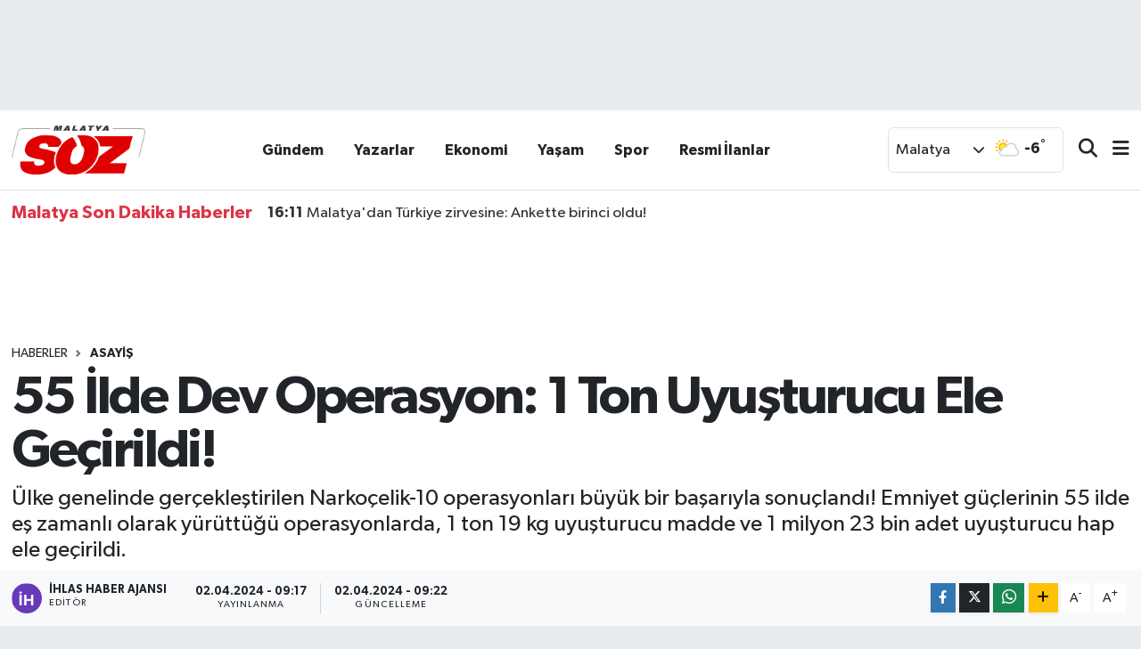

--- FILE ---
content_type: text/html; charset=utf-8
request_url: https://www.malatyasoz.com/haber/19769016/55-ilde-dev-operasyon-1-ton-uyusturucu-ele-gecirildi
body_size: 28961
content:
<!DOCTYPE html>
<html lang="tr" data-theme="flow">
<head>

    <meta charset="utf-8">
<title>55 İlde Dev Operasyon: 1 Ton Uyuşturucu Ele Geçirildi! - Malatya Söz</title>
<meta name="description" content="Ülke genelinde gerçekleştirilen Narkoçelik-10 operasyonları büyük bir başarıyla sonuçlandı! Emniyet güçlerinin 55 ilde eş zamanlı olarak yürüttüğü operasyonlarda, 1 ton 19 kg uyuşturucu madde ve 1 milyon 23 bin adet uyuşturucu hap ele geçirildi.">
<link rel="canonical" href="https://www.malatyasoz.com/haber/19769016/55-ilde-dev-operasyon-1-ton-uyusturucu-ele-gecirildi">
<meta name="viewport" content="width=device-width,initial-scale=1">
<meta name="X-UA-Compatible" content="IE=edge">
<meta name="robots" content="max-image-preview:large">
<meta name="theme-color" content="#df0000">
<meta name="title" content="55 İlde Dev Operasyon: 1 Ton Uyuşturucu Ele Geçirildi!">
<meta name="articleSection" content="news">
<meta name="datePublished" content="2024-04-02T09:17:00+03:00">
<meta name="dateModified" content="2024-04-02T09:22:06+03:00">
<meta name="articleAuthor" content="İHA">
<meta name="author" content="İHA">
<link rel="amphtml" href="https://www.malatyasoz.com/55-ilde-dev-operasyon-1-ton-uyusturucu-ele-gecirildi/amp">
<meta property="og:site_name" content="Malatya Söz - Malatya Son Dakika Haberler">
<meta property="og:title" content="55 İlde Dev Operasyon: 1 Ton Uyuşturucu Ele Geçirildi!">
<meta property="og:description" content="Ülke genelinde gerçekleştirilen Narkoçelik-10 operasyonları büyük bir başarıyla sonuçlandı! Emniyet güçlerinin 55 ilde eş zamanlı olarak yürüttüğü operasyonlarda, 1 ton 19 kg uyuşturucu madde ve 1 milyon 23 bin adet uyuşturucu hap ele geçirildi.">
<meta property="og:url" content="https://www.malatyasoz.com/haber/19769016/55-ilde-dev-operasyon-1-ton-uyusturucu-ele-gecirildi">
<meta property="og:image" content="https://malatyasozcom.teimg.com/malatyasoz-com/sites/2024/04/02/narko-malatya-soz.webp">
<meta property="og:type" content="article">
<meta property="og:article:published_time" content="2024-04-02T09:17:00+03:00">
<meta property="og:article:modified_time" content="2024-04-02T09:22:06+03:00">
<meta name="twitter:card" content="summary_large_image">
<meta name="twitter:title" content="55 İlde Dev Operasyon: 1 Ton Uyuşturucu Ele Geçirildi!">
<meta name="twitter:description" content="Ülke genelinde gerçekleştirilen Narkoçelik-10 operasyonları büyük bir başarıyla sonuçlandı! Emniyet güçlerinin 55 ilde eş zamanlı olarak yürüttüğü operasyonlarda, 1 ton 19 kg uyuşturucu madde ve 1 milyon 23 bin adet uyuşturucu hap ele geçirildi.">
<meta name="twitter:image" content="https://malatyasozcom.teimg.com/malatyasoz-com/sites/2024/04/02/narko-malatya-soz.webp">
<meta name="twitter:url" content="https://www.malatyasoz.com/haber/19769016/55-ilde-dev-operasyon-1-ton-uyusturucu-ele-gecirildi">
<link rel="shortcut icon" type="image/x-icon" href="https://malatyasozcom.teimg.com/malatyasoz-com/uploads/2025/04/favicon-1-1.png">
<link rel="manifest" href="https://www.malatyasoz.com/manifest.json?v=6.6.4" />
<link rel="preload" href="https://static.tebilisim.com/flow/assets/css/font-awesome/fa-solid-900.woff2" as="font" type="font/woff2" crossorigin />
<link rel="preload" href="https://static.tebilisim.com/flow/assets/css/font-awesome/fa-brands-400.woff2" as="font" type="font/woff2" crossorigin />
<link rel="preload" href="https://static.tebilisim.com/flow/assets/css/weather-icons/font/weathericons-regular-webfont.woff2" as="font" type="font/woff2" crossorigin />
<link rel="preload" href="https://static.tebilisim.com/flow/vendor/te/fonts/gibson/Gibson-Bold.woff2" as="font" type="font/woff2" crossorigin />
<link rel="preload" href="https://static.tebilisim.com/flow/vendor/te/fonts/gibson/Gibson-BoldItalic.woff2" as="font" type="font/woff2" crossorigin />
<link rel="preload" href="https://static.tebilisim.com/flow/vendor/te/fonts/gibson/Gibson-Italic.woff2" as="font" type="font/woff2" crossorigin />
<link rel="preload" href="https://static.tebilisim.com/flow/vendor/te/fonts/gibson/Gibson-Light.woff2" as="font" type="font/woff2" crossorigin />
<link rel="preload" href="https://static.tebilisim.com/flow/vendor/te/fonts/gibson/Gibson-LightItalic.woff2" as="font" type="font/woff2" crossorigin />
<link rel="preload" href="https://static.tebilisim.com/flow/vendor/te/fonts/gibson/Gibson-SemiBold.woff2" as="font" type="font/woff2" crossorigin />
<link rel="preload" href="https://static.tebilisim.com/flow/vendor/te/fonts/gibson/Gibson-SemiBoldItalic.woff2" as="font" type="font/woff2" crossorigin />
<link rel="preload" href="https://static.tebilisim.com/flow/vendor/te/fonts/gibson/Gibson.woff2" as="font" type="font/woff2" crossorigin />


<link rel="preload" as="style" href="https://static.tebilisim.com/flow/vendor/te/fonts/gibson.css?v=6.6.4">
<link rel="stylesheet" href="https://static.tebilisim.com/flow/vendor/te/fonts/gibson.css?v=6.6.4">

<style>:root {
        --te-link-color: #333;
        --te-link-hover-color: #000;
        --te-font: "Gibson";
        --te-secondary-font: "Gibson";
        --te-h1-font-size: 60px;
        --te-color: #df0000;
        --te-hover-color: #df0000;
        --mm-ocd-width: 85%!important; /*  Mobil Menü Genişliği */
        --swiper-theme-color: var(--te-color)!important;
        --header-13-color: #ffc107;
    }</style><link rel="preload" as="style" href="https://static.tebilisim.com/flow/assets/vendor/bootstrap/css/bootstrap.min.css?v=6.6.4">
<link rel="stylesheet" href="https://static.tebilisim.com/flow/assets/vendor/bootstrap/css/bootstrap.min.css?v=6.6.4">
<link rel="preload" as="style" href="https://static.tebilisim.com/flow/assets/css/app6.6.4.min.css">
<link rel="stylesheet" href="https://static.tebilisim.com/flow/assets/css/app6.6.4.min.css">



<script type="application/ld+json">{"@context":"https:\/\/schema.org","@type":"WebSite","url":"https:\/\/www.malatyasoz.com","potentialAction":{"@type":"SearchAction","target":"https:\/\/www.malatyasoz.com\/arama?q={query}","query-input":"required name=query"}}</script>

<script type="application/ld+json">{"@context":"https:\/\/schema.org","@type":"NewsMediaOrganization","url":"https:\/\/www.malatyasoz.com","name":"Malatya S\u00f6z - Malatya Son Dakika Haberler","logo":"https:\/\/malatyasozcom.teimg.com\/malatyasoz-com\/uploads\/2025\/04\/desktop-img.webp"}</script>

<script type="application/ld+json">{"@context":"https:\/\/schema.org","@graph":[{"@type":"SiteNavigationElement","name":"Ana Sayfa","url":"https:\/\/www.malatyasoz.com","@id":"https:\/\/www.malatyasoz.com"},{"@type":"SiteNavigationElement","name":"Haber","url":"https:\/\/www.malatyasoz.com\/haber","@id":"https:\/\/www.malatyasoz.com\/haber"},{"@type":"SiteNavigationElement","name":"D\u00fcnya","url":"https:\/\/www.malatyasoz.com\/dunya","@id":"https:\/\/www.malatyasoz.com\/dunya"},{"@type":"SiteNavigationElement","name":"Spor","url":"https:\/\/www.malatyasoz.com\/spor","@id":"https:\/\/www.malatyasoz.com\/spor"},{"@type":"SiteNavigationElement","name":"Ya\u015fam","url":"https:\/\/www.malatyasoz.com\/yasam","@id":"https:\/\/www.malatyasoz.com\/yasam"},{"@type":"SiteNavigationElement","name":"G\u00fcndem","url":"https:\/\/www.malatyasoz.com\/gundem","@id":"https:\/\/www.malatyasoz.com\/gundem"},{"@type":"SiteNavigationElement","name":"Siyaset","url":"https:\/\/www.malatyasoz.com\/siyaset","@id":"https:\/\/www.malatyasoz.com\/siyaset"},{"@type":"SiteNavigationElement","name":"Asayi\u015f","url":"https:\/\/www.malatyasoz.com\/asayis","@id":"https:\/\/www.malatyasoz.com\/asayis"},{"@type":"SiteNavigationElement","name":"E\u011fitim","url":"https:\/\/www.malatyasoz.com\/egitim","@id":"https:\/\/www.malatyasoz.com\/egitim"},{"@type":"SiteNavigationElement","name":"Sa\u011fl\u0131k","url":"https:\/\/www.malatyasoz.com\/saglik","@id":"https:\/\/www.malatyasoz.com\/saglik"},{"@type":"SiteNavigationElement","name":"Ekonomi","url":"https:\/\/www.malatyasoz.com\/ekonomi","@id":"https:\/\/www.malatyasoz.com\/ekonomi"},{"@type":"SiteNavigationElement","name":"Seri \u0130lan","url":"https:\/\/www.malatyasoz.com\/seri-ilan","@id":"https:\/\/www.malatyasoz.com\/seri-ilan"},{"@type":"SiteNavigationElement","name":"Emlak","url":"https:\/\/www.malatyasoz.com\/emlak","@id":"https:\/\/www.malatyasoz.com\/emlak"},{"@type":"SiteNavigationElement","name":"Vas\u0131ta","url":"https:\/\/www.malatyasoz.com\/vasita","@id":"https:\/\/www.malatyasoz.com\/vasita"},{"@type":"SiteNavigationElement","name":"Eleman","url":"https:\/\/www.malatyasoz.com\/eleman","@id":"https:\/\/www.malatyasoz.com\/eleman"},{"@type":"SiteNavigationElement","name":"Di\u011fer","url":"https:\/\/www.malatyasoz.com\/diger","@id":"https:\/\/www.malatyasoz.com\/diger"},{"@type":"SiteNavigationElement","name":"Resmi \u0130lanlar","url":"https:\/\/www.malatyasoz.com\/resmi-ilanlar","@id":"https:\/\/www.malatyasoz.com\/resmi-ilanlar"},{"@type":"SiteNavigationElement","name":"K\u00fclt\u00fcr & Sanat","url":"https:\/\/www.malatyasoz.com\/kultur-sanat","@id":"https:\/\/www.malatyasoz.com\/kultur-sanat"},{"@type":"SiteNavigationElement","name":"Bilim & Teknoloji","url":"https:\/\/www.malatyasoz.com\/bilim-teknoloji","@id":"https:\/\/www.malatyasoz.com\/bilim-teknoloji"},{"@type":"SiteNavigationElement","name":"Istanbul","url":"https:\/\/www.malatyasoz.com\/istanbul","@id":"https:\/\/www.malatyasoz.com\/istanbul"},{"@type":"SiteNavigationElement","name":"Ankara","url":"https:\/\/www.malatyasoz.com\/ankara","@id":"https:\/\/www.malatyasoz.com\/ankara"},{"@type":"SiteNavigationElement","name":"Genel","url":"https:\/\/www.malatyasoz.com\/genel","@id":"https:\/\/www.malatyasoz.com\/genel"},{"@type":"SiteNavigationElement","name":"Sinop","url":"https:\/\/www.malatyasoz.com\/sinop","@id":"https:\/\/www.malatyasoz.com\/sinop"},{"@type":"SiteNavigationElement","name":"Kars","url":"https:\/\/www.malatyasoz.com\/kars","@id":"https:\/\/www.malatyasoz.com\/kars"},{"@type":"SiteNavigationElement","name":"Gaziantep","url":"https:\/\/www.malatyasoz.com\/gaziantep","@id":"https:\/\/www.malatyasoz.com\/gaziantep"},{"@type":"SiteNavigationElement","name":"Hatay","url":"https:\/\/www.malatyasoz.com\/hatay","@id":"https:\/\/www.malatyasoz.com\/hatay"},{"@type":"SiteNavigationElement","name":"Van","url":"https:\/\/www.malatyasoz.com\/van","@id":"https:\/\/www.malatyasoz.com\/van"},{"@type":"SiteNavigationElement","name":"Malatya","url":"https:\/\/www.malatyasoz.com\/malatya","@id":"https:\/\/www.malatyasoz.com\/malatya"},{"@type":"SiteNavigationElement","name":"Vatikan","url":"https:\/\/www.malatyasoz.com\/vatikan","@id":"https:\/\/www.malatyasoz.com\/vatikan"},{"@type":"SiteNavigationElement","name":"Politika","url":"https:\/\/www.malatyasoz.com\/politika","@id":"https:\/\/www.malatyasoz.com\/politika"},{"@type":"SiteNavigationElement","name":"I\u011fd\u0131r","url":"https:\/\/www.malatyasoz.com\/igdir","@id":"https:\/\/www.malatyasoz.com\/igdir"},{"@type":"SiteNavigationElement","name":"Bilim","url":"https:\/\/www.malatyasoz.com\/bilim","@id":"https:\/\/www.malatyasoz.com\/bilim"},{"@type":"SiteNavigationElement","name":"Teknoloji","url":"https:\/\/www.malatyasoz.com\/teknoloji","@id":"https:\/\/www.malatyasoz.com\/teknoloji"},{"@type":"SiteNavigationElement","name":"Siirt","url":"https:\/\/www.malatyasoz.com\/siirt","@id":"https:\/\/www.malatyasoz.com\/siirt"},{"@type":"SiteNavigationElement","name":"Tbmm","url":"https:\/\/www.malatyasoz.com\/tbmm","@id":"https:\/\/www.malatyasoz.com\/tbmm"},{"@type":"SiteNavigationElement","name":"Brussels","url":"https:\/\/www.malatyasoz.com\/brussels","@id":"https:\/\/www.malatyasoz.com\/brussels"},{"@type":"SiteNavigationElement","name":"\u0160anliurfa","url":"https:\/\/www.malatyasoz.com\/sanliurfa","@id":"https:\/\/www.malatyasoz.com\/sanliurfa"},{"@type":"SiteNavigationElement","name":"Erzurum","url":"https:\/\/www.malatyasoz.com\/erzurum","@id":"https:\/\/www.malatyasoz.com\/erzurum"},{"@type":"SiteNavigationElement","name":"Abuja","url":"https:\/\/www.malatyasoz.com\/abuja","@id":"https:\/\/www.malatyasoz.com\/abuja"},{"@type":"SiteNavigationElement","name":"Jerusalem","url":"https:\/\/www.malatyasoz.com\/jerusalem","@id":"https:\/\/www.malatyasoz.com\/jerusalem"},{"@type":"SiteNavigationElement","name":"Mardin","url":"https:\/\/www.malatyasoz.com\/mardin","@id":"https:\/\/www.malatyasoz.com\/mardin"},{"@type":"SiteNavigationElement","name":"Sivas","url":"https:\/\/www.malatyasoz.com\/sivas","@id":"https:\/\/www.malatyasoz.com\/sivas"},{"@type":"SiteNavigationElement","name":"Kahramanmara\u0161","url":"https:\/\/www.malatyasoz.com\/kahramanmaras","@id":"https:\/\/www.malatyasoz.com\/kahramanmaras"},{"@type":"SiteNavigationElement","name":"Kod\u017eaeli","url":"https:\/\/www.malatyasoz.com\/kodzaeli","@id":"https:\/\/www.malatyasoz.com\/kodzaeli"},{"@type":"SiteNavigationElement","name":"Bursa","url":"https:\/\/www.malatyasoz.com\/bursa","@id":"https:\/\/www.malatyasoz.com\/bursa"},{"@type":"SiteNavigationElement","name":"Hakkari","url":"https:\/\/www.malatyasoz.com\/hakkari","@id":"https:\/\/www.malatyasoz.com\/hakkari"},{"@type":"SiteNavigationElement","name":"Tahran","url":"https:\/\/www.malatyasoz.com\/tahran","@id":"https:\/\/www.malatyasoz.com\/tahran"},{"@type":"SiteNavigationElement","name":"Mu\u011fla","url":"https:\/\/www.malatyasoz.com\/mugla","@id":"https:\/\/www.malatyasoz.com\/mugla"},{"@type":"SiteNavigationElement","name":"\u00c7evre","url":"https:\/\/www.malatyasoz.com\/cevre","@id":"https:\/\/www.malatyasoz.com\/cevre"},{"@type":"SiteNavigationElement","name":"Elaz\u0131\u011f","url":"https:\/\/www.malatyasoz.com\/elazig","@id":"https:\/\/www.malatyasoz.com\/elazig"},{"@type":"SiteNavigationElement","name":"Ad\u0131yaman","url":"https:\/\/www.malatyasoz.com\/adiyaman","@id":"https:\/\/www.malatyasoz.com\/adiyaman"},{"@type":"SiteNavigationElement","name":"Adana","url":"https:\/\/www.malatyasoz.com\/adana","@id":"https:\/\/www.malatyasoz.com\/adana"},{"@type":"SiteNavigationElement","name":"Kayseri","url":"https:\/\/www.malatyasoz.com\/kayseri","@id":"https:\/\/www.malatyasoz.com\/kayseri"},{"@type":"SiteNavigationElement","name":"Kastamonu","url":"https:\/\/www.malatyasoz.com\/kastamonu","@id":"https:\/\/www.malatyasoz.com\/kastamonu"},{"@type":"SiteNavigationElement","name":"Tekirda\u011f","url":"https:\/\/www.malatyasoz.com\/tekirdag","@id":"https:\/\/www.malatyasoz.com\/tekirdag"},{"@type":"SiteNavigationElement","name":"Osmaniye","url":"https:\/\/www.malatyasoz.com\/osmaniye","@id":"https:\/\/www.malatyasoz.com\/osmaniye"},{"@type":"SiteNavigationElement","name":"Haberde insan","url":"https:\/\/www.malatyasoz.com\/haberde-insan","@id":"https:\/\/www.malatyasoz.com\/haberde-insan"},{"@type":"SiteNavigationElement","name":"Kilis","url":"https:\/\/www.malatyasoz.com\/kilis","@id":"https:\/\/www.malatyasoz.com\/kilis"},{"@type":"SiteNavigationElement","name":"Tunceli","url":"https:\/\/www.malatyasoz.com\/tunceli","@id":"https:\/\/www.malatyasoz.com\/tunceli"},{"@type":"SiteNavigationElement","name":"Mu\u015f","url":"https:\/\/www.malatyasoz.com\/mus","@id":"https:\/\/www.malatyasoz.com\/mus"},{"@type":"SiteNavigationElement","name":"K\u0131r\u015fehir","url":"https:\/\/www.malatyasoz.com\/kirsehir","@id":"https:\/\/www.malatyasoz.com\/kirsehir"},{"@type":"SiteNavigationElement","name":"Kocaeli","url":"https:\/\/www.malatyasoz.com\/kocaeli","@id":"https:\/\/www.malatyasoz.com\/kocaeli"},{"@type":"SiteNavigationElement","name":"Aksaray","url":"https:\/\/www.malatyasoz.com\/aksaray","@id":"https:\/\/www.malatyasoz.com\/aksaray"},{"@type":"SiteNavigationElement","name":"Samsun","url":"https:\/\/www.malatyasoz.com\/samsun","@id":"https:\/\/www.malatyasoz.com\/samsun"},{"@type":"SiteNavigationElement","name":"Antalya","url":"https:\/\/www.malatyasoz.com\/antalya","@id":"https:\/\/www.malatyasoz.com\/antalya"},{"@type":"SiteNavigationElement","name":"Bilecik","url":"https:\/\/www.malatyasoz.com\/bilecik","@id":"https:\/\/www.malatyasoz.com\/bilecik"},{"@type":"SiteNavigationElement","name":"Gazze","url":"https:\/\/www.malatyasoz.com\/gazze","@id":"https:\/\/www.malatyasoz.com\/gazze"},{"@type":"SiteNavigationElement","name":"Mersin","url":"https:\/\/www.malatyasoz.com\/mersin","@id":"https:\/\/www.malatyasoz.com\/mersin"},{"@type":"SiteNavigationElement","name":"Trabzon","url":"https:\/\/www.malatyasoz.com\/trabzon","@id":"https:\/\/www.malatyasoz.com\/trabzon"},{"@type":"SiteNavigationElement","name":"Diyarbak\u0131r","url":"https:\/\/www.malatyasoz.com\/diyarbakir","@id":"https:\/\/www.malatyasoz.com\/diyarbakir"},{"@type":"SiteNavigationElement","name":"D\u00fczce","url":"https:\/\/www.malatyasoz.com\/duzce","@id":"https:\/\/www.malatyasoz.com\/duzce"},{"@type":"SiteNavigationElement","name":"\u0130zmir","url":"https:\/\/www.malatyasoz.com\/izmir","@id":"https:\/\/www.malatyasoz.com\/izmir"},{"@type":"SiteNavigationElement","name":"Erzincan","url":"https:\/\/www.malatyasoz.com\/erzincan","@id":"https:\/\/www.malatyasoz.com\/erzincan"},{"@type":"SiteNavigationElement","name":"Bolivar","url":"https:\/\/www.malatyasoz.com\/bolivar","@id":"https:\/\/www.malatyasoz.com\/bolivar"},{"@type":"SiteNavigationElement","name":"Antalija","url":"https:\/\/www.malatyasoz.com\/antalija","@id":"https:\/\/www.malatyasoz.com\/antalija"},{"@type":"SiteNavigationElement","name":"Edirne","url":"https:\/\/www.malatyasoz.com\/edirne","@id":"https:\/\/www.malatyasoz.com\/edirne"},{"@type":"SiteNavigationElement","name":"Sakarya","url":"https:\/\/www.malatyasoz.com\/sakarya","@id":"https:\/\/www.malatyasoz.com\/sakarya"},{"@type":"SiteNavigationElement","name":"Ayd\u0131n","url":"https:\/\/www.malatyasoz.com\/aydin","@id":"https:\/\/www.malatyasoz.com\/aydin"},{"@type":"SiteNavigationElement","name":"K\u0131rklareli","url":"https:\/\/www.malatyasoz.com\/kirklareli","@id":"https:\/\/www.malatyasoz.com\/kirklareli"},{"@type":"SiteNavigationElement","name":"Denizli","url":"https:\/\/www.malatyasoz.com\/denizli","@id":"https:\/\/www.malatyasoz.com\/denizli"},{"@type":"SiteNavigationElement","name":"Pekin","url":"https:\/\/www.malatyasoz.com\/pekin","@id":"https:\/\/www.malatyasoz.com\/pekin"},{"@type":"SiteNavigationElement","name":"Rize","url":"https:\/\/www.malatyasoz.com\/rize","@id":"https:\/\/www.malatyasoz.com\/rize"},{"@type":"SiteNavigationElement","name":"Batman","url":"https:\/\/www.malatyasoz.com\/batman","@id":"https:\/\/www.malatyasoz.com\/batman"},{"@type":"SiteNavigationElement","name":"Ile-de-france","url":"https:\/\/www.malatyasoz.com\/ile-de-france","@id":"https:\/\/www.malatyasoz.com\/ile-de-france"},{"@type":"SiteNavigationElement","name":"Islamabad","url":"https:\/\/www.malatyasoz.com\/islamabad","@id":"https:\/\/www.malatyasoz.com\/islamabad"},{"@type":"SiteNavigationElement","name":"Tokat","url":"https:\/\/www.malatyasoz.com\/tokat","@id":"https:\/\/www.malatyasoz.com\/tokat"},{"@type":"SiteNavigationElement","name":"Atina","url":"https:\/\/www.malatyasoz.com\/atina","@id":"https:\/\/www.malatyasoz.com\/atina"},{"@type":"SiteNavigationElement","name":"Nordrhein-westfalen","url":"https:\/\/www.malatyasoz.com\/nordrhein-westfalen","@id":"https:\/\/www.malatyasoz.com\/nordrhein-westfalen"},{"@type":"SiteNavigationElement","name":"\u015e\u0131rnak","url":"https:\/\/www.malatyasoz.com\/sirnak","@id":"https:\/\/www.malatyasoz.com\/sirnak"},{"@type":"SiteNavigationElement","name":"A\u011fr\u0131","url":"https:\/\/www.malatyasoz.com\/agri","@id":"https:\/\/www.malatyasoz.com\/agri"},{"@type":"SiteNavigationElement","name":"Bitlis","url":"https:\/\/www.malatyasoz.com\/bitlis","@id":"https:\/\/www.malatyasoz.com\/bitlis"},{"@type":"SiteNavigationElement","name":"Bing\u00f6l","url":"https:\/\/www.malatyasoz.com\/bingol","@id":"https:\/\/www.malatyasoz.com\/bingol"},{"@type":"SiteNavigationElement","name":"Bayburt","url":"https:\/\/www.malatyasoz.com\/bayburt","@id":"https:\/\/www.malatyasoz.com\/bayburt"},{"@type":"SiteNavigationElement","name":"Magazin","url":"https:\/\/www.malatyasoz.com\/magazin","@id":"https:\/\/www.malatyasoz.com\/magazin"},{"@type":"SiteNavigationElement","name":"Zonguldak","url":"https:\/\/www.malatyasoz.com\/zonguldak","@id":"https:\/\/www.malatyasoz.com\/zonguldak"},{"@type":"SiteNavigationElement","name":"Cannes","url":"https:\/\/www.malatyasoz.com\/cannes","@id":"https:\/\/www.malatyasoz.com\/cannes"},{"@type":"SiteNavigationElement","name":"Washington dc","url":"https:\/\/www.malatyasoz.com\/washington-dc","@id":"https:\/\/www.malatyasoz.com\/washington-dc"},{"@type":"SiteNavigationElement","name":"G\u00fcm\u00fc\u015fhane","url":"https:\/\/www.malatyasoz.com\/gumushane","@id":"https:\/\/www.malatyasoz.com\/gumushane"},{"@type":"SiteNavigationElement","name":"Bolu","url":"https:\/\/www.malatyasoz.com\/bolu","@id":"https:\/\/www.malatyasoz.com\/bolu"},{"@type":"SiteNavigationElement","name":"Afyonkarahisar","url":"https:\/\/www.malatyasoz.com\/afyonkarahisar","@id":"https:\/\/www.malatyasoz.com\/afyonkarahisar"},{"@type":"SiteNavigationElement","name":"Amasya","url":"https:\/\/www.malatyasoz.com\/amasya","@id":"https:\/\/www.malatyasoz.com\/amasya"},{"@type":"SiteNavigationElement","name":"\u00c7orum","url":"https:\/\/www.malatyasoz.com\/corum","@id":"https:\/\/www.malatyasoz.com\/corum"},{"@type":"SiteNavigationElement","name":"Missouri","url":"https:\/\/www.malatyasoz.com\/missouri","@id":"https:\/\/www.malatyasoz.com\/missouri"},{"@type":"SiteNavigationElement","name":"Konya","url":"https:\/\/www.malatyasoz.com\/konya","@id":"https:\/\/www.malatyasoz.com\/konya"},{"@type":"SiteNavigationElement","name":"Bal\u0131kesir","url":"https:\/\/www.malatyasoz.com\/balikesir","@id":"https:\/\/www.malatyasoz.com\/balikesir"},{"@type":"SiteNavigationElement","name":"Moskva","url":"https:\/\/www.malatyasoz.com\/moskva","@id":"https:\/\/www.malatyasoz.com\/moskva"},{"@type":"SiteNavigationElement","name":"Manisa","url":"https:\/\/www.malatyasoz.com\/manisa","@id":"https:\/\/www.malatyasoz.com\/manisa"},{"@type":"SiteNavigationElement","name":"Berlin","url":"https:\/\/www.malatyasoz.com\/berlin","@id":"https:\/\/www.malatyasoz.com\/berlin"},{"@type":"SiteNavigationElement","name":"Madrid","url":"https:\/\/www.malatyasoz.com\/madrid","@id":"https:\/\/www.malatyasoz.com\/madrid"},{"@type":"SiteNavigationElement","name":"Tripoli","url":"https:\/\/www.malatyasoz.com\/tripoli","@id":"https:\/\/www.malatyasoz.com\/tripoli"},{"@type":"SiteNavigationElement","name":"Abu dhabi","url":"https:\/\/www.malatyasoz.com\/abu-dhabi","@id":"https:\/\/www.malatyasoz.com\/abu-dhabi"},{"@type":"SiteNavigationElement","name":"Pais vasco","url":"https:\/\/www.malatyasoz.com\/pais-vasco","@id":"https:\/\/www.malatyasoz.com\/pais-vasco"},{"@type":"SiteNavigationElement","name":"Eski\u015fehir","url":"https:\/\/www.malatyasoz.com\/eskisehir","@id":"https:\/\/www.malatyasoz.com\/eskisehir"},{"@type":"SiteNavigationElement","name":"Sidney","url":"https:\/\/www.malatyasoz.com\/sidney","@id":"https:\/\/www.malatyasoz.com\/sidney"},{"@type":"SiteNavigationElement","name":"Karab\u00fck","url":"https:\/\/www.malatyasoz.com\/karabuk","@id":"https:\/\/www.malatyasoz.com\/karabuk"},{"@type":"SiteNavigationElement","name":"Giresun","url":"https:\/\/www.malatyasoz.com\/giresun","@id":"https:\/\/www.malatyasoz.com\/giresun"},{"@type":"SiteNavigationElement","name":"Moskova","url":"https:\/\/www.malatyasoz.com\/moskova","@id":"https:\/\/www.malatyasoz.com\/moskova"},{"@type":"SiteNavigationElement","name":"Sjedinjene ameri\u010dke dr\u017eave","url":"https:\/\/www.malatyasoz.com\/sjedinjene-americke-drzave","@id":"https:\/\/www.malatyasoz.com\/sjedinjene-americke-drzave"},{"@type":"SiteNavigationElement","name":"K\u0131r\u0131kkale","url":"https:\/\/www.malatyasoz.com\/kirikkale","@id":"https:\/\/www.malatyasoz.com\/kirikkale"},{"@type":"SiteNavigationElement","name":"Ukrajina","url":"https:\/\/www.malatyasoz.com\/ukrajina","@id":"https:\/\/www.malatyasoz.com\/ukrajina"},{"@type":"SiteNavigationElement","name":"Njema\u010dka","url":"https:\/\/www.malatyasoz.com\/njemacka","@id":"https:\/\/www.malatyasoz.com\/njemacka"},{"@type":"SiteNavigationElement","name":"Bangkok","url":"https:\/\/www.malatyasoz.com\/bangkok","@id":"https:\/\/www.malatyasoz.com\/bangkok"},{"@type":"SiteNavigationElement","name":"Yozgat","url":"https:\/\/www.malatyasoz.com\/yozgat","@id":"https:\/\/www.malatyasoz.com\/yozgat"},{"@type":"SiteNavigationElement","name":"Mekke","url":"https:\/\/www.malatyasoz.com\/mekke","@id":"https:\/\/www.malatyasoz.com\/mekke"},{"@type":"SiteNavigationElement","name":"Karaman","url":"https:\/\/www.malatyasoz.com\/karaman-1","@id":"https:\/\/www.malatyasoz.com\/karaman-1"},{"@type":"SiteNavigationElement","name":"U\u015fak","url":"https:\/\/www.malatyasoz.com\/usak","@id":"https:\/\/www.malatyasoz.com\/usak"},{"@type":"SiteNavigationElement","name":"Artvin","url":"https:\/\/www.malatyasoz.com\/artvin","@id":"https:\/\/www.malatyasoz.com\/artvin"},{"@type":"SiteNavigationElement","name":"Baki","url":"https:\/\/www.malatyasoz.com\/baki","@id":"https:\/\/www.malatyasoz.com\/baki"},{"@type":"SiteNavigationElement","name":"Tokyo","url":"https:\/\/www.malatyasoz.com\/tokyo","@id":"https:\/\/www.malatyasoz.com\/tokyo"},{"@type":"SiteNavigationElement","name":"\u00c7anakkale","url":"https:\/\/www.malatyasoz.com\/canakkale","@id":"https:\/\/www.malatyasoz.com\/canakkale"},{"@type":"SiteNavigationElement","name":"Abi\u0111an","url":"https:\/\/www.malatyasoz.com\/abidan","@id":"https:\/\/www.malatyasoz.com\/abidan"},{"@type":"SiteNavigationElement","name":"Peking","url":"https:\/\/www.malatyasoz.com\/peking","@id":"https:\/\/www.malatyasoz.com\/peking"},{"@type":"SiteNavigationElement","name":"Barselona","url":"https:\/\/www.malatyasoz.com\/barselona","@id":"https:\/\/www.malatyasoz.com\/barselona"},{"@type":"SiteNavigationElement","name":"Singapur","url":"https:\/\/www.malatyasoz.com\/singapur","@id":"https:\/\/www.malatyasoz.com\/singapur"},{"@type":"SiteNavigationElement","name":"Hamburg","url":"https:\/\/www.malatyasoz.com\/hamburg","@id":"https:\/\/www.malatyasoz.com\/hamburg"},{"@type":"SiteNavigationElement","name":"Tajland","url":"https:\/\/www.malatyasoz.com\/tajland","@id":"https:\/\/www.malatyasoz.com\/tajland"},{"@type":"SiteNavigationElement","name":"Cambridgeshire","url":"https:\/\/www.malatyasoz.com\/cambridgeshire","@id":"https:\/\/www.malatyasoz.com\/cambridgeshire"},{"@type":"SiteNavigationElement","name":"Bilim ve teknoloji","url":"https:\/\/www.malatyasoz.com\/bilim-ve-teknoloji","@id":"https:\/\/www.malatyasoz.com\/bilim-ve-teknoloji"},{"@type":"SiteNavigationElement","name":"Kara\u00e7i","url":"https:\/\/www.malatyasoz.com\/karaci","@id":"https:\/\/www.malatyasoz.com\/karaci"},{"@type":"SiteNavigationElement","name":"K\u00f6ln","url":"https:\/\/www.malatyasoz.com\/koln","@id":"https:\/\/www.malatyasoz.com\/koln"},{"@type":"SiteNavigationElement","name":"Connecticut","url":"https:\/\/www.malatyasoz.com\/connecticut","@id":"https:\/\/www.malatyasoz.com\/connecticut"},{"@type":"SiteNavigationElement","name":"Kud\u00fcs","url":"https:\/\/www.malatyasoz.com\/kudus","@id":"https:\/\/www.malatyasoz.com\/kudus"},{"@type":"SiteNavigationElement","name":"Ardahan","url":"https:\/\/www.malatyasoz.com\/ardahan","@id":"https:\/\/www.malatyasoz.com\/ardahan"},{"@type":"SiteNavigationElement","name":"K\u00fctahya","url":"https:\/\/www.malatyasoz.com\/kutahya","@id":"https:\/\/www.malatyasoz.com\/kutahya"},{"@type":"SiteNavigationElement","name":"Isparta","url":"https:\/\/www.malatyasoz.com\/isparta","@id":"https:\/\/www.malatyasoz.com\/isparta"},{"@type":"SiteNavigationElement","name":"Tunus","url":"https:\/\/www.malatyasoz.com\/tunus","@id":"https:\/\/www.malatyasoz.com\/tunus"},{"@type":"SiteNavigationElement","name":"Graz","url":"https:\/\/www.malatyasoz.com\/graz","@id":"https:\/\/www.malatyasoz.com\/graz"},{"@type":"SiteNavigationElement","name":"North carolina","url":"https:\/\/www.malatyasoz.com\/north-carolina","@id":"https:\/\/www.malatyasoz.com\/north-carolina"},{"@type":"SiteNavigationElement","name":"Tel aviv","url":"https:\/\/www.malatyasoz.com\/tel-aviv","@id":"https:\/\/www.malatyasoz.com\/tel-aviv"},{"@type":"SiteNavigationElement","name":"\u00c7ank\u0131r\u0131","url":"https:\/\/www.malatyasoz.com\/cankiri","@id":"https:\/\/www.malatyasoz.com\/cankiri"},{"@type":"SiteNavigationElement","name":"Bart\u0131n","url":"https:\/\/www.malatyasoz.com\/bartin","@id":"https:\/\/www.malatyasoz.com\/bartin"},{"@type":"SiteNavigationElement","name":"Wash\u0131ngton","url":"https:\/\/www.malatyasoz.com\/washington","@id":"https:\/\/www.malatyasoz.com\/washington"},{"@type":"SiteNavigationElement","name":"Saudijska arabija","url":"https:\/\/www.malatyasoz.com\/saudijska-arabija","@id":"https:\/\/www.malatyasoz.com\/saudijska-arabija"},{"@type":"SiteNavigationElement","name":"Kairo","url":"https:\/\/www.malatyasoz.com\/kairo","@id":"https:\/\/www.malatyasoz.com\/kairo"},{"@type":"SiteNavigationElement","name":"Yalova","url":"https:\/\/www.malatyasoz.com\/yalova","@id":"https:\/\/www.malatyasoz.com\/yalova"},{"@type":"SiteNavigationElement","name":"Nev\u015fehir","url":"https:\/\/www.malatyasoz.com\/nevsehir","@id":"https:\/\/www.malatyasoz.com\/nevsehir"},{"@type":"SiteNavigationElement","name":"Ordu","url":"https:\/\/www.malatyasoz.com\/ordu","@id":"https:\/\/www.malatyasoz.com\/ordu"},{"@type":"SiteNavigationElement","name":"New york","url":"https:\/\/www.malatyasoz.com\/new-york","@id":"https:\/\/www.malatyasoz.com\/new-york"},{"@type":"SiteNavigationElement","name":"Roma","url":"https:\/\/www.malatyasoz.com\/roma","@id":"https:\/\/www.malatyasoz.com\/roma"},{"@type":"SiteNavigationElement","name":"Texas","url":"https:\/\/www.malatyasoz.com\/texas","@id":"https:\/\/www.malatyasoz.com\/texas"},{"@type":"SiteNavigationElement","name":"Sarajevo","url":"https:\/\/www.malatyasoz.com\/sarajevo","@id":"https:\/\/www.malatyasoz.com\/sarajevo"},{"@type":"SiteNavigationElement","name":"Burdur","url":"https:\/\/www.malatyasoz.com\/burdur","@id":"https:\/\/www.malatyasoz.com\/burdur"},{"@type":"SiteNavigationElement","name":"Damask","url":"https:\/\/www.malatyasoz.com\/damask","@id":"https:\/\/www.malatyasoz.com\/damask"},{"@type":"SiteNavigationElement","name":"Velika britanija","url":"https:\/\/www.malatyasoz.com\/velika-britanija","@id":"https:\/\/www.malatyasoz.com\/velika-britanija"},{"@type":"SiteNavigationElement","name":"Karaman","url":"https:\/\/www.malatyasoz.com\/karaman-2","@id":"https:\/\/www.malatyasoz.com\/karaman-2"},{"@type":"SiteNavigationElement","name":"S\u00fcleymaniye","url":"https:\/\/www.malatyasoz.com\/suleymaniye","@id":"https:\/\/www.malatyasoz.com\/suleymaniye"},{"@type":"SiteNavigationElement","name":"S\u00fcveyda","url":"https:\/\/www.malatyasoz.com\/suveyda","@id":"https:\/\/www.malatyasoz.com\/suveyda"},{"@type":"SiteNavigationElement","name":"\u015eam","url":"https:\/\/www.malatyasoz.com\/sam","@id":"https:\/\/www.malatyasoz.com\/sam"},{"@type":"SiteNavigationElement","name":"Portugal","url":"https:\/\/www.malatyasoz.com\/portugal","@id":"https:\/\/www.malatyasoz.com\/portugal"},{"@type":"SiteNavigationElement","name":"Rajasthan","url":"https:\/\/www.malatyasoz.com\/rajasthan","@id":"https:\/\/www.malatyasoz.com\/rajasthan"},{"@type":"SiteNavigationElement","name":"Uttarakhand","url":"https:\/\/www.malatyasoz.com\/uttarakhand","@id":"https:\/\/www.malatyasoz.com\/uttarakhand"},{"@type":"SiteNavigationElement","name":"Sudan","url":"https:\/\/www.malatyasoz.com\/sudan","@id":"https:\/\/www.malatyasoz.com\/sudan"},{"@type":"SiteNavigationElement","name":"Cenevre","url":"https:\/\/www.malatyasoz.com\/cenevre","@id":"https:\/\/www.malatyasoz.com\/cenevre"},{"@type":"SiteNavigationElement","name":"Riyad","url":"https:\/\/www.malatyasoz.com\/riyad","@id":"https:\/\/www.malatyasoz.com\/riyad"},{"@type":"SiteNavigationElement","name":"Kyushu","url":"https:\/\/www.malatyasoz.com\/kyushu","@id":"https:\/\/www.malatyasoz.com\/kyushu"},{"@type":"SiteNavigationElement","name":"Amsterdam","url":"https:\/\/www.malatyasoz.com\/amsterdam","@id":"https:\/\/www.malatyasoz.com\/amsterdam"},{"@type":"SiteNavigationElement","name":"\u0130dlib","url":"https:\/\/www.malatyasoz.com\/idlib","@id":"https:\/\/www.malatyasoz.com\/idlib"},{"@type":"SiteNavigationElement","name":"G\u00fcm\u00fclcine","url":"https:\/\/www.malatyasoz.com\/gumulcine","@id":"https:\/\/www.malatyasoz.com\/gumulcine"},{"@type":"SiteNavigationElement","name":"Ni\u011fde","url":"https:\/\/www.malatyasoz.com\/nigde","@id":"https:\/\/www.malatyasoz.com\/nigde"},{"@type":"SiteNavigationElement","name":"Monte-carlo","url":"https:\/\/www.malatyasoz.com\/monte-carlo","@id":"https:\/\/www.malatyasoz.com\/monte-carlo"},{"@type":"SiteNavigationElement","name":"Dakar","url":"https:\/\/www.malatyasoz.com\/dakar","@id":"https:\/\/www.malatyasoz.com\/dakar"},{"@type":"SiteNavigationElement","name":"Greater london","url":"https:\/\/www.malatyasoz.com\/greater-london","@id":"https:\/\/www.malatyasoz.com\/greater-london"},{"@type":"SiteNavigationElement","name":"London, city of","url":"https:\/\/www.malatyasoz.com\/london-city-of","@id":"https:\/\/www.malatyasoz.com\/london-city-of"},{"@type":"SiteNavigationElement","name":"Bak\u00fc","url":"https:\/\/www.malatyasoz.com\/baku","@id":"https:\/\/www.malatyasoz.com\/baku"},{"@type":"SiteNavigationElement","name":"Stockholms lan","url":"https:\/\/www.malatyasoz.com\/stockholms-lan","@id":"https:\/\/www.malatyasoz.com\/stockholms-lan"},{"@type":"SiteNavigationElement","name":"Bogota","url":"https:\/\/www.malatyasoz.com\/bogota","@id":"https:\/\/www.malatyasoz.com\/bogota"},{"@type":"SiteNavigationElement","name":"Br\u00fcksel","url":"https:\/\/www.malatyasoz.com\/bruksel","@id":"https:\/\/www.malatyasoz.com\/bruksel"},{"@type":"SiteNavigationElement","name":"Saraybosna","url":"https:\/\/www.malatyasoz.com\/saraybosna","@id":"https:\/\/www.malatyasoz.com\/saraybosna"},{"@type":"SiteNavigationElement","name":"\u0130srail","url":"https:\/\/www.malatyasoz.com\/israil","@id":"https:\/\/www.malatyasoz.com\/israil"},{"@type":"SiteNavigationElement","name":"Doha","url":"https:\/\/www.malatyasoz.com\/doha","@id":"https:\/\/www.malatyasoz.com\/doha"},{"@type":"SiteNavigationElement","name":"Ar rayyan","url":"https:\/\/www.malatyasoz.com\/ar-rayyan","@id":"https:\/\/www.malatyasoz.com\/ar-rayyan"},{"@type":"SiteNavigationElement","name":"Viyana","url":"https:\/\/www.malatyasoz.com\/viyana","@id":"https:\/\/www.malatyasoz.com\/viyana"},{"@type":"SiteNavigationElement","name":"Lapland","url":"https:\/\/www.malatyasoz.com\/lapland","@id":"https:\/\/www.malatyasoz.com\/lapland"},{"@type":"SiteNavigationElement","name":"\u00c7e\u00e7enistan","url":"https:\/\/www.malatyasoz.com\/cecenistan","@id":"https:\/\/www.malatyasoz.com\/cecenistan"},{"@type":"SiteNavigationElement","name":"\u00dcsk\u00fcp","url":"https:\/\/www.malatyasoz.com\/uskup","@id":"https:\/\/www.malatyasoz.com\/uskup"},{"@type":"SiteNavigationElement","name":"Halep","url":"https:\/\/www.malatyasoz.com\/halep","@id":"https:\/\/www.malatyasoz.com\/halep"},{"@type":"SiteNavigationElement","name":"Ramallah","url":"https:\/\/www.malatyasoz.com\/ramallah","@id":"https:\/\/www.malatyasoz.com\/ramallah"},{"@type":"SiteNavigationElement","name":"Mogadi\u015fu","url":"https:\/\/www.malatyasoz.com\/mogadisu","@id":"https:\/\/www.malatyasoz.com\/mogadisu"},{"@type":"SiteNavigationElement","name":"Bosna hersek","url":"https:\/\/www.malatyasoz.com\/bosna-hersek","@id":"https:\/\/www.malatyasoz.com\/bosna-hersek"},{"@type":"SiteNavigationElement","name":"Nevada","url":"https:\/\/www.malatyasoz.com\/nevada","@id":"https:\/\/www.malatyasoz.com\/nevada"},{"@type":"SiteNavigationElement","name":"Valais","url":"https:\/\/www.malatyasoz.com\/valais","@id":"https:\/\/www.malatyasoz.com\/valais"},{"@type":"SiteNavigationElement","name":"Gizlilik S\u00f6zle\u015fmesi","url":"https:\/\/www.malatyasoz.com\/gizlilik-sozlesmesi","@id":"https:\/\/www.malatyasoz.com\/gizlilik-sozlesmesi"},{"@type":"SiteNavigationElement","name":"\u0130leti\u015fim","url":"https:\/\/www.malatyasoz.com\/iletisim","@id":"https:\/\/www.malatyasoz.com\/iletisim"},{"@type":"SiteNavigationElement","name":"Yazarlar","url":"https:\/\/www.malatyasoz.com\/yazarlar","@id":"https:\/\/www.malatyasoz.com\/yazarlar"},{"@type":"SiteNavigationElement","name":"Foto Galeri","url":"https:\/\/www.malatyasoz.com\/foto-galeri","@id":"https:\/\/www.malatyasoz.com\/foto-galeri"},{"@type":"SiteNavigationElement","name":"Video Galeri","url":"https:\/\/www.malatyasoz.com\/video","@id":"https:\/\/www.malatyasoz.com\/video"},{"@type":"SiteNavigationElement","name":"Biyografiler","url":"https:\/\/www.malatyasoz.com\/biyografi","@id":"https:\/\/www.malatyasoz.com\/biyografi"},{"@type":"SiteNavigationElement","name":"R\u00f6portajlar","url":"https:\/\/www.malatyasoz.com\/roportaj","@id":"https:\/\/www.malatyasoz.com\/roportaj"},{"@type":"SiteNavigationElement","name":"Anketler","url":"https:\/\/www.malatyasoz.com\/anketler","@id":"https:\/\/www.malatyasoz.com\/anketler"},{"@type":"SiteNavigationElement","name":"Beyo\u011flu Bug\u00fcn, Yar\u0131n ve 1 Haftal\u0131k Hava Durumu Tahmini","url":"https:\/\/www.malatyasoz.com\/beyoglu-hava-durumu","@id":"https:\/\/www.malatyasoz.com\/beyoglu-hava-durumu"},{"@type":"SiteNavigationElement","name":"Beyo\u011flu Namaz Vakitleri","url":"https:\/\/www.malatyasoz.com\/beyoglu-namaz-vakitleri","@id":"https:\/\/www.malatyasoz.com\/beyoglu-namaz-vakitleri"},{"@type":"SiteNavigationElement","name":"Puan Durumu ve Fikst\u00fcr","url":"https:\/\/www.malatyasoz.com\/futbol\/super-lig-puan-durumu-ve-fikstur","@id":"https:\/\/www.malatyasoz.com\/futbol\/super-lig-puan-durumu-ve-fikstur"}]}</script>

<script type="application/ld+json">{"@context":"https:\/\/schema.org","@type":"BreadcrumbList","itemListElement":[{"@type":"ListItem","position":1,"item":{"@type":"Thing","@id":"https:\/\/www.malatyasoz.com","name":"Haberler"}}]}</script>
<script type="application/ld+json">{"@context":"https:\/\/schema.org","@type":"NewsArticle","headline":"55 \u0130lde Dev Operasyon: 1 Ton Uyu\u015fturucu Ele Ge\u00e7irildi!","articleSection":"Asayi\u015f","dateCreated":"2024-04-02T09:17:00+03:00","datePublished":"2024-04-02T09:17:00+03:00","dateModified":"2024-04-02T09:22:06+03:00","wordCount":658,"genre":"news","mainEntityOfPage":{"@type":"WebPage","@id":"https:\/\/www.malatyasoz.com\/55-ilde-dev-operasyon-1-ton-uyusturucu-ele-gecirildi"},"articleBody":"<p>\u0130\u00e7i\u015fleri Bakan\u0131 Ali Yerlikaya, sosyal medya hesab\u0131ndan yapt\u0131\u011f\u0131 a\u00e7\u0131klamada,  T\u00fcrkiye genelinde ger\u00e7ekle\u015ftirilen \"Narko\u00e7elik-10\" operasyonlar\u0131n\u0131n \u00f6nemli bir ba\u015far\u0131yla sonu\u00e7land\u0131\u011f\u0131n\u0131 duyurdu. Emniyet Genel M\u00fcd\u00fcrl\u00fc\u011f\u00fc ve Jandarma Genel Komutanl\u0131\u011f\u0131 ekiplerinin 46 ilde uyu\u015fturucu imalat\u00e7\u0131lar\u0131 ve sat\u0131c\u0131lar\u0131na y\u00f6nelik d\u00fczenledi\u011fi operasyonlarda, 1 ton 19 kg uyu\u015fturucu madde ve 1 milyon 23 bin adet uyu\u015fturucu hap ele ge\u00e7irildi. Ayr\u0131ca, operasyonlarda 250 zehir taciri ve sokak sat\u0131c\u0131s\u0131n\u0131n da yakaland\u0131\u011f\u0131 belirtildi. \"Aziz milletimizin bilmesini isterim ki; \u00fclkemizin d\u00f6rt bir yan\u0131nda zehir tacirlerine kar\u015f\u0131 operasyonlar\u0131m\u0131z milletimizin destek ve dualar\u0131yla kararl\u0131l\u0131kla devam edecek\" diyen Bakan Yerlikaya operasyonlarla ilgili \u015fu ayr\u0131nt\u0131lar\u0131 payla\u015ft\u0131:<\/p>\n<p>\"Emniyet Genel M\u00fcd\u00fcrl\u00fc\u011f\u00fc Narkotik Su\u00e7larla M\u00fccadele Ba\u015fkanl\u0131\u011f\u0131 koordinesinde \u0130l Emniyet M\u00fcd\u00fcrl\u00fcklerince; 615 ekip, bin 542 personel ve 35 narkotik dedekt\u00f6r k\u00f6pe\u011finin kat\u0131l\u0131m\u0131yla \u0130zmir, Ankara, Antalya, Samsun, Mersin, K\u0131rklareli, Adana, Konya, Ayd\u0131n, Karaman, Bolu, \u00c7anakkale, Isparta, Van, Osmaniye, Afyonkarahisar, Diyarbak\u0131r, Gaziantep, Kocaeli, Mu\u011fla, \u015eanl\u0131urfa, Bursa, K\u0131r\u0131kkale, Hatay, Rize, D\u00fczce, Bilecik,  Malatya, Ni\u011fde, Nev\u015fehir, Kayseri, Sivas, Trabzon, Tekirda\u011f, \u0130stanbul,  Ad\u0131yaman, Aksaray,  Denizli, Kahramanmara\u015f, Yalova, Yozgat, Bal\u0131kesir, Mardin, Batman, G\u00fcm\u00fc\u015fhane ve Eski\u015fehir\u2019de 'Narko\u00e7elik-10' operasyonlar\u0131 d\u00fczenlendi.<\/p>\n<p>Baz\u0131 illerde ele ge\u00e7irilen uyu\u015fturucu miktarlar\u0131, yakalanan zehir tacirleri ve sokak sat\u0131c\u0131lar\u0131 \u015f\u00f6yle:<\/p>\n<p>\u0130stanbul \u0130l Emniyet M\u00fcd\u00fcrl\u00fc\u011f\u00fc Narkotik Su\u00e7larla M\u00fccadele \u015eube M\u00fcd\u00fcrl\u00fc\u011f\u00fcnce yap\u0131lan operasyonda; 130 kg metamfetamin, muhtelif miktarda eroin ve bin 542 adet uyu\u015fturucu hap ele ge\u00e7irildi. 1 zehir taciri yakaland\u0131. \u0130zmir \u0130l Emniyet M\u00fcd\u00fcrl\u00fc\u011f\u00fc Narkotik Su\u00e7larla M\u00fccadele \u015eube M\u00fcd\u00fcrl\u00fc\u011f\u00fcnce yap\u0131lan operasyonda; 112 kg metamfetamin ele ge\u00e7irildi. 5 sokak sat\u0131c\u0131s\u0131 yakaland\u0131. Adana \u0130l Emniyet M\u00fcd\u00fcrl\u00fc\u011f\u00fc Narkotik Su\u00e7larla M\u00fccadele \u015eube M\u00fcd\u00fcrl\u00fc\u011f\u00fcnce yap\u0131lan operasyonda; 305 kg skunk, 27.5 kg metamfetamin ele ge\u00e7irildi. 2 zehir taciri yakaland\u0131. Ankara \u0130l Emniyet M\u00fcd\u00fcrl\u00fc\u011f\u00fc Narkotik Su\u00e7larla M\u00fccadele \u015eube M\u00fcd\u00fcrl\u00fc\u011f\u00fcnce yap\u0131lan operasyonda; 35 kg esrar ele ge\u00e7irildi. 1 zehir taciri yakaland\u0131. Gaziantep \u0130l Emniyet M\u00fcd\u00fcrl\u00fc\u011f\u00fc Narkotik Su\u00e7larla M\u00fccadele \u015eube M\u00fcd\u00fcrl\u00fc\u011f\u00fcnce yap\u0131lan operasyonda; 992 bin adet uyu\u015fturucu hap ele ge\u00e7irildi. 1 zehir taciri yakaland\u0131. Samsun \u0130l Emniyet M\u00fcd\u00fcrl\u00fc\u011f\u00fc Narkotik Su\u00e7larla M\u00fccadele \u015eube M\u00fcd\u00fcrl\u00fc\u011f\u00fcnce yap\u0131lan operasyonda; 14 bin adet uyu\u015fturucu hap ele ge\u00e7irildi. 2 zehir taciri yakaland\u0131.<\/p>\n<p>Jandarma Genel Komutanl\u0131\u011f\u0131 KOM Daire Ba\u015fkanl\u0131\u011f\u0131 koordinesinde \u0130l Jandarma Komutanl\u0131klar\u0131nca; Hakkari, \u0130stanbul, Van, Malatya, Bing\u00f6l, Afyonkarahisar, Samsun, Tekirda\u011f ve I\u011fd\u0131r\u2019da d\u00fczenlenen 'Narko\u00e7elik-10' operasyonlar\u0131nda;<\/p>\n<p>Hakkari \u0130l Jandarma Komutanl\u0131\u011f\u0131nca yap\u0131lan 4 ayr\u0131 operasyonda; 245 kg metamfetamin, 19 kg eroin, 24 kg morfin, 11 kg esrar, 62 kg skunk ile 11 bin adet uyu\u015fturucu hap ele ge\u00e7irildi. 2 zehir taciri yakaland\u0131.<\/p>\n<p>\u0130stanbul \u0130l Jandarma Komutanl\u0131\u011f\u0131nca yap\u0131lan operasyonda; 1.5 kg kokain ile 6.5 kg bonzai ele ge\u00e7irildi. 5 sokak sat\u0131c\u0131s\u0131 yakaland\u0131. Van \u0130l Jandarma Komutanl\u0131\u011f\u0131nca yap\u0131lan arazi operasyonunda; 10 kg metamfetamin ele ge\u00e7irildi. Malatya \u0130l Jandarma Komutanl\u0131\u011f\u0131nca yap\u0131lan operasyonda; 18 kg esrar ele ge\u00e7irildi. 3 zehir taciri yakaland\u0131. Bing\u00f6l \u0130l Jandarma Komutanl\u0131\u011f\u0131nca yap\u0131lan arazi operasyonunda; 9 kg esrar ele ge\u00e7irildi. Afyonkarahisar \u0130l Jandarma Komutanl\u0131\u011f\u0131nca yap\u0131lan operasyonda; 2 bin 803 adet uyu\u015fturucu hap ele ge\u00e7irildi. 2 zehir taciri yakaland\u0131. Samsun \u0130l Jandarma Komutanl\u0131\u011f\u0131nca yap\u0131lan operasyonda; bin 155 adet uyu\u015fturucu hap ele ge\u00e7irildi. 1 zehir taciri yakaland\u0131. Tekirda\u011f \u0130l Jandarma Komutanl\u0131\u011f\u0131nca yap\u0131lan operasyonda; bin 3 adet uyu\u015fturucu hap ele ge\u00e7irildi. 3 zehir taciri yakaland\u0131. I\u011fd\u0131r \u0130l Jandarma Komutanl\u0131\u011f\u0131nca yap\u0131lan operasyonda; 450 adet uyu\u015fturucu hap ele ge\u00e7irildi. 5 sokak sat\u0131c\u0131s\u0131 yakaland\u0131.<\/p>\n<p>Operasyonlar\u0131 ger\u00e7ekle\u015ftiren kahraman polislerimizi ve kahraman jandarmam\u0131z\u0131 tebrik ediyorum. Allah aya\u011f\u0131n\u0131za ta\u015f de\u011fdirmesin. Milletimizin duas\u0131 sizinle.\"<\/p>","description":"\u00dclke genelinde ger\u00e7ekle\u015ftirilen Narko\u00e7elik-10 operasyonlar\u0131 b\u00fcy\u00fck bir ba\u015far\u0131yla sonu\u00e7land\u0131! Emniyet g\u00fc\u00e7lerinin 55 ilde e\u015f zamanl\u0131 olarak y\u00fcr\u00fctt\u00fc\u011f\u00fc operasyonlarda, 1 ton 19 kg uyu\u015fturucu madde ve 1 milyon 23 bin adet uyu\u015fturucu hap ele ge\u00e7irildi.","inLanguage":"tr-TR","keywords":[],"image":{"@type":"ImageObject","url":"https:\/\/malatyasozcom.teimg.com\/crop\/1280x720\/malatyasoz-com\/sites\/2024\/04\/02\/narko-malatya-soz.webp","width":"1280","height":"720","caption":"55 \u0130lde Dev Operasyon: 1 Ton Uyu\u015fturucu Ele Ge\u00e7irildi!"},"publishingPrinciples":"https:\/\/www.malatyasoz.com\/gizlilik-sozlesmesi","isFamilyFriendly":"http:\/\/schema.org\/True","isAccessibleForFree":"http:\/\/schema.org\/True","publisher":{"@type":"Organization","name":"Malatya S\u00f6z - Malatya Son Dakika Haberler","image":"https:\/\/malatyasozcom.teimg.com\/malatyasoz-com\/uploads\/2025\/04\/desktop-img.webp","logo":{"@type":"ImageObject","url":"https:\/\/malatyasozcom.teimg.com\/malatyasoz-com\/uploads\/2025\/04\/desktop-img.webp","width":"640","height":"375"}},"author":{"@type":"Person","name":"\u0130hlas Haber Ajans\u0131","honorificPrefix":"","jobTitle":"","url":null}}</script>


<!-- Google tag (gtag.js) -->
<script async src="https://www.googletagmanager.com/gtag/js?id=G-FTGXMBM69V" data-cfasync="false"></script>
<script data-cfasync="false">
	window.dataLayer = window.dataLayer || [];
	function gtag(){dataLayer.push(arguments);}
	gtag('js', new Date());
	gtag('config', 'G-FTGXMBM69V');
</script>

<script data-cfasync="false">!function(){var t=document.createElement("script");t.setAttribute("src",'https://cdn.p.analitik.bik.gov.tr/tracker'+(typeof Intl!=="undefined"?(typeof (Intl||"").PluralRules!=="undefined"?'1':typeof Promise!=="undefined"?'2':typeof MutationObserver!=='undefined'?'3':'4'):'4')+'.js'),t.setAttribute("data-website-id","4c59a369-5db6-4bf9-adeb-e9bb29459124"),t.setAttribute("data-host-url",'//4c59a369-5db6-4bf9-adeb-e9bb29459124.collector.p.analitik.bik.gov.tr'),document.head.appendChild(t)}();</script>
<!-- Yandex.Metrika counter -->
<script type="text/javascript" >
   (function(m,e,t,r,i,k,a){m[i]=m[i]||function(){(m[i].a=m[i].a||[]).push(arguments)};
   m[i].l=1*new Date();
   for (var j = 0; j < document.scripts.length; j++) {if (document.scripts[j].src === r) { return; }}
   k=e.createElement(t),a=e.getElementsByTagName(t)[0],k.async=1,k.src=r,a.parentNode.insertBefore(k,a)})
   (window, document, "script", "https://mc.yandex.ru/metrika/tag.js", "ym");

   ym(71368642, "init", {
        clickmap:true,
        trackLinks:true,
        accurateTrackBounce:true,
        webvisor:true
   });
</script>
<noscript><div><img src="https://mc.yandex.ru/watch/71368642" style="position:absolute; left:-9999px;" alt="" /></div></noscript>
<!-- /Yandex.Metrika counter -->





</head>




<body class="d-flex flex-column min-vh-100">

    <div id="ad_152" data-channel="152" data-advert="temedya" data-rotation="120" class="d-none d-sm-flex flex-column align-items-center justify-content-start text-center mx-auto overflow-hidden my-3" data-affix="0" style="width: 970px;height: 90px;" data-width="970" data-height="90"></div>
    

    <script>
    // HEADER newsTicker
document.addEventListener("DOMContentLoaded", function() {
    var newsItems = document.querySelectorAll('.header-news-item');
    var currentIndex = 0;

    // İlk haberi aktif hale getir
    newsItems[currentIndex].classList.add('active');

    setInterval(function() {
        // Aktif haberi yukarı kaydır
        newsItems[currentIndex].classList.add('up');

        // Sonraki haberi aktif yap
        currentIndex = (currentIndex + 1) % newsItems.length;
        newsItems[currentIndex].classList.add('active');

        // Önceki haberi sıfırla
        var previousIndex = currentIndex - 1 >= 0 ? currentIndex - 1 : newsItems.length - 1;
        setTimeout(function() {
            newsItems[previousIndex].classList.remove('active', 'up');
        }, 500); // Geçiş süresi bittikten sonra

    }, 3500); // 3.5 saniyede bir haber değiştir (3 saniye görünüm + 0.5 saniye geçiş)
});

</script>

<header class="header-10">
    <nav class="main-menu navbar navbar-expand-lg bg-white border-bottom py-3">
        <div class="container">
            <div class="d-lg-none">
                <a href="#menu" title="Ana Menü"><i class="fa fa-bars fa-lg text-dark"></i></a>
            </div>
            <div>
                                <a class="navbar-brand mx-0" href="/" title="Malatya Söz - Malatya Son Dakika Haberler">
                    <img src="https://malatyasozcom.teimg.com/malatyasoz-com/uploads/2025/04/desktop-img.webp" alt="Malatya Söz - Malatya Son Dakika Haberler" width="150" height="40" class="light-mode img-fluid flow-logo">
<img src="https://malatyasozcom.teimg.com/malatyasoz-com/uploads/2025/04/desktop-img.webp" alt="Malatya Söz - Malatya Son Dakika Haberler" width="150" height="40" class="dark-mode img-fluid flow-logo d-none">

                </a>
                            </div>
            <div class="d-none d-lg-block mx-auto">
                <ul  class="nav fw-semibold">
        <li class="nav-item   ">
        <a href="/gundem" class="nav-link text-dark" target="_self" title="Gündem">Gündem</a>
        
    </li>
        <li class="nav-item   ">
        <a href="/yazarlar" class="nav-link text-dark" target="_self" title="Yazarlar">Yazarlar</a>
        
    </li>
        <li class="nav-item   ">
        <a href="/ekonomi" class="nav-link text-dark" target="_self" title="Ekonomi">Ekonomi</a>
        
    </li>
        <li class="nav-item   ">
        <a href="/yasam" class="nav-link text-dark" target="_self" title="Yaşam">Yaşam</a>
        
    </li>
        <li class="nav-item   ">
        <a href="/spor" class="nav-link text-dark" target="_self" title="Spor">Spor</a>
        
    </li>
        <li class="nav-item   ">
        <a href="/resmi-ilanlar" class="nav-link text-dark" target="_self" title="Resmi İlanlar">Resmi İlanlar</a>
        
    </li>
    </ul>

            </div>
            <div class="weather-top weather-widget justify-content-end align-items-center p-2 me-3 d-none d-xl-flex border rounded">
                <!-- HAVA DURUMU -->

<input type="hidden" name="widget_setting_weathercity" value="38.40150570,37.95362980" />

    
        <div class="weather">
            <div class="custom-selectbox " onclick="toggleDropdown(this)" style="width: 100px">
    <div class="d-flex justify-content-between align-items-center">
        <span style="">Malatya</span>
        <i class="fas fa-chevron-down" style="font-size: 14px"></i>
    </div>
    <ul class="bg-white text-dark overflow-widget" style="min-height: 100px; max-height: 300px">
                        <li>
            <a href="https://www.malatyasoz.com/adana-hava-durumu" title="Adana Hava Durumu" class="text-dark">
                Adana
            </a>
        </li>
                        <li>
            <a href="https://www.malatyasoz.com/adiyaman-hava-durumu" title="Adıyaman Hava Durumu" class="text-dark">
                Adıyaman
            </a>
        </li>
                        <li>
            <a href="https://www.malatyasoz.com/afyonkarahisar-hava-durumu" title="Afyonkarahisar Hava Durumu" class="text-dark">
                Afyonkarahisar
            </a>
        </li>
                        <li>
            <a href="https://www.malatyasoz.com/agri-hava-durumu" title="Ağrı Hava Durumu" class="text-dark">
                Ağrı
            </a>
        </li>
                        <li>
            <a href="https://www.malatyasoz.com/aksaray-hava-durumu" title="Aksaray Hava Durumu" class="text-dark">
                Aksaray
            </a>
        </li>
                        <li>
            <a href="https://www.malatyasoz.com/amasya-hava-durumu" title="Amasya Hava Durumu" class="text-dark">
                Amasya
            </a>
        </li>
                        <li>
            <a href="https://www.malatyasoz.com/ankara-hava-durumu" title="Ankara Hava Durumu" class="text-dark">
                Ankara
            </a>
        </li>
                        <li>
            <a href="https://www.malatyasoz.com/antalya-hava-durumu" title="Antalya Hava Durumu" class="text-dark">
                Antalya
            </a>
        </li>
                        <li>
            <a href="https://www.malatyasoz.com/ardahan-hava-durumu" title="Ardahan Hava Durumu" class="text-dark">
                Ardahan
            </a>
        </li>
                        <li>
            <a href="https://www.malatyasoz.com/artvin-hava-durumu" title="Artvin Hava Durumu" class="text-dark">
                Artvin
            </a>
        </li>
                        <li>
            <a href="https://www.malatyasoz.com/aydin-hava-durumu" title="Aydın Hava Durumu" class="text-dark">
                Aydın
            </a>
        </li>
                        <li>
            <a href="https://www.malatyasoz.com/balikesir-hava-durumu" title="Balıkesir Hava Durumu" class="text-dark">
                Balıkesir
            </a>
        </li>
                        <li>
            <a href="https://www.malatyasoz.com/bartin-hava-durumu" title="Bartın Hava Durumu" class="text-dark">
                Bartın
            </a>
        </li>
                        <li>
            <a href="https://www.malatyasoz.com/batman-hava-durumu" title="Batman Hava Durumu" class="text-dark">
                Batman
            </a>
        </li>
                        <li>
            <a href="https://www.malatyasoz.com/bayburt-hava-durumu" title="Bayburt Hava Durumu" class="text-dark">
                Bayburt
            </a>
        </li>
                        <li>
            <a href="https://www.malatyasoz.com/bilecik-hava-durumu" title="Bilecik Hava Durumu" class="text-dark">
                Bilecik
            </a>
        </li>
                        <li>
            <a href="https://www.malatyasoz.com/bingol-hava-durumu" title="Bingöl Hava Durumu" class="text-dark">
                Bingöl
            </a>
        </li>
                        <li>
            <a href="https://www.malatyasoz.com/bitlis-hava-durumu" title="Bitlis Hava Durumu" class="text-dark">
                Bitlis
            </a>
        </li>
                        <li>
            <a href="https://www.malatyasoz.com/bolu-hava-durumu" title="Bolu Hava Durumu" class="text-dark">
                Bolu
            </a>
        </li>
                        <li>
            <a href="https://www.malatyasoz.com/burdur-hava-durumu" title="Burdur Hava Durumu" class="text-dark">
                Burdur
            </a>
        </li>
                        <li>
            <a href="https://www.malatyasoz.com/bursa-hava-durumu" title="Bursa Hava Durumu" class="text-dark">
                Bursa
            </a>
        </li>
                        <li>
            <a href="https://www.malatyasoz.com/canakkale-hava-durumu" title="Çanakkale Hava Durumu" class="text-dark">
                Çanakkale
            </a>
        </li>
                        <li>
            <a href="https://www.malatyasoz.com/cankiri-hava-durumu" title="Çankırı Hava Durumu" class="text-dark">
                Çankırı
            </a>
        </li>
                        <li>
            <a href="https://www.malatyasoz.com/corum-hava-durumu" title="Çorum Hava Durumu" class="text-dark">
                Çorum
            </a>
        </li>
                        <li>
            <a href="https://www.malatyasoz.com/denizli-hava-durumu" title="Denizli Hava Durumu" class="text-dark">
                Denizli
            </a>
        </li>
                        <li>
            <a href="https://www.malatyasoz.com/diyarbakir-hava-durumu" title="Diyarbakır Hava Durumu" class="text-dark">
                Diyarbakır
            </a>
        </li>
                        <li>
            <a href="https://www.malatyasoz.com/duzce-hava-durumu" title="Düzce Hava Durumu" class="text-dark">
                Düzce
            </a>
        </li>
                        <li>
            <a href="https://www.malatyasoz.com/edirne-hava-durumu" title="Edirne Hava Durumu" class="text-dark">
                Edirne
            </a>
        </li>
                        <li>
            <a href="https://www.malatyasoz.com/elazig-hava-durumu" title="Elazığ Hava Durumu" class="text-dark">
                Elazığ
            </a>
        </li>
                        <li>
            <a href="https://www.malatyasoz.com/erzincan-hava-durumu" title="Erzincan Hava Durumu" class="text-dark">
                Erzincan
            </a>
        </li>
                        <li>
            <a href="https://www.malatyasoz.com/erzurum-hava-durumu" title="Erzurum Hava Durumu" class="text-dark">
                Erzurum
            </a>
        </li>
                        <li>
            <a href="https://www.malatyasoz.com/eskisehir-hava-durumu" title="Eskişehir Hava Durumu" class="text-dark">
                Eskişehir
            </a>
        </li>
                        <li>
            <a href="https://www.malatyasoz.com/gaziantep-hava-durumu" title="Gaziantep Hava Durumu" class="text-dark">
                Gaziantep
            </a>
        </li>
                        <li>
            <a href="https://www.malatyasoz.com/giresun-hava-durumu" title="Giresun Hava Durumu" class="text-dark">
                Giresun
            </a>
        </li>
                        <li>
            <a href="https://www.malatyasoz.com/gumushane-hava-durumu" title="Gümüşhane Hava Durumu" class="text-dark">
                Gümüşhane
            </a>
        </li>
                        <li>
            <a href="https://www.malatyasoz.com/hakkari-hava-durumu" title="Hakkâri Hava Durumu" class="text-dark">
                Hakkâri
            </a>
        </li>
                        <li>
            <a href="https://www.malatyasoz.com/hatay-hava-durumu" title="Hatay Hava Durumu" class="text-dark">
                Hatay
            </a>
        </li>
                        <li>
            <a href="https://www.malatyasoz.com/igdir-hava-durumu" title="Iğdır Hava Durumu" class="text-dark">
                Iğdır
            </a>
        </li>
                        <li>
            <a href="https://www.malatyasoz.com/isparta-hava-durumu" title="Isparta Hava Durumu" class="text-dark">
                Isparta
            </a>
        </li>
                        <li>
            <a href="https://www.malatyasoz.com/istanbul-hava-durumu" title="İstanbul Hava Durumu" class="text-dark">
                İstanbul
            </a>
        </li>
                        <li>
            <a href="https://www.malatyasoz.com/izmir-hava-durumu" title="İzmir Hava Durumu" class="text-dark">
                İzmir
            </a>
        </li>
                        <li>
            <a href="https://www.malatyasoz.com/kahramanmaras-hava-durumu" title="Kahramanmaraş Hava Durumu" class="text-dark">
                Kahramanmaraş
            </a>
        </li>
                        <li>
            <a href="https://www.malatyasoz.com/karabuk-hava-durumu" title="Karabük Hava Durumu" class="text-dark">
                Karabük
            </a>
        </li>
                        <li>
            <a href="https://www.malatyasoz.com/karaman-hava-durumu" title="Karaman Hava Durumu" class="text-dark">
                Karaman
            </a>
        </li>
                        <li>
            <a href="https://www.malatyasoz.com/kars-hava-durumu" title="Kars Hava Durumu" class="text-dark">
                Kars
            </a>
        </li>
                        <li>
            <a href="https://www.malatyasoz.com/kastamonu-hava-durumu" title="Kastamonu Hava Durumu" class="text-dark">
                Kastamonu
            </a>
        </li>
                        <li>
            <a href="https://www.malatyasoz.com/kayseri-hava-durumu" title="Kayseri Hava Durumu" class="text-dark">
                Kayseri
            </a>
        </li>
                        <li>
            <a href="https://www.malatyasoz.com/kilis-hava-durumu" title="Kilis Hava Durumu" class="text-dark">
                Kilis
            </a>
        </li>
                        <li>
            <a href="https://www.malatyasoz.com/kirikkale-hava-durumu" title="Kırıkkale Hava Durumu" class="text-dark">
                Kırıkkale
            </a>
        </li>
                        <li>
            <a href="https://www.malatyasoz.com/kirklareli-hava-durumu" title="Kırklareli Hava Durumu" class="text-dark">
                Kırklareli
            </a>
        </li>
                        <li>
            <a href="https://www.malatyasoz.com/kirsehir-hava-durumu" title="Kırşehir Hava Durumu" class="text-dark">
                Kırşehir
            </a>
        </li>
                        <li>
            <a href="https://www.malatyasoz.com/kocaeli-hava-durumu" title="Kocaeli Hava Durumu" class="text-dark">
                Kocaeli
            </a>
        </li>
                        <li>
            <a href="https://www.malatyasoz.com/konya-hava-durumu" title="Konya Hava Durumu" class="text-dark">
                Konya
            </a>
        </li>
                        <li>
            <a href="https://www.malatyasoz.com/kutahya-hava-durumu" title="Kütahya Hava Durumu" class="text-dark">
                Kütahya
            </a>
        </li>
                        <li>
            <a href="https://www.malatyasoz.com/malatya-hava-durumu" title="Malatya Hava Durumu" class="text-dark">
                Malatya
            </a>
        </li>
                        <li>
            <a href="https://www.malatyasoz.com/manisa-hava-durumu" title="Manisa Hava Durumu" class="text-dark">
                Manisa
            </a>
        </li>
                        <li>
            <a href="https://www.malatyasoz.com/mardin-hava-durumu" title="Mardin Hava Durumu" class="text-dark">
                Mardin
            </a>
        </li>
                        <li>
            <a href="https://www.malatyasoz.com/mersin-hava-durumu" title="Mersin Hava Durumu" class="text-dark">
                Mersin
            </a>
        </li>
                        <li>
            <a href="https://www.malatyasoz.com/mugla-hava-durumu" title="Muğla Hava Durumu" class="text-dark">
                Muğla
            </a>
        </li>
                        <li>
            <a href="https://www.malatyasoz.com/mus-hava-durumu" title="Muş Hava Durumu" class="text-dark">
                Muş
            </a>
        </li>
                        <li>
            <a href="https://www.malatyasoz.com/nevsehir-hava-durumu" title="Nevşehir Hava Durumu" class="text-dark">
                Nevşehir
            </a>
        </li>
                        <li>
            <a href="https://www.malatyasoz.com/nigde-hava-durumu" title="Niğde Hava Durumu" class="text-dark">
                Niğde
            </a>
        </li>
                        <li>
            <a href="https://www.malatyasoz.com/ordu-hava-durumu" title="Ordu Hava Durumu" class="text-dark">
                Ordu
            </a>
        </li>
                        <li>
            <a href="https://www.malatyasoz.com/osmaniye-hava-durumu" title="Osmaniye Hava Durumu" class="text-dark">
                Osmaniye
            </a>
        </li>
                        <li>
            <a href="https://www.malatyasoz.com/rize-hava-durumu" title="Rize Hava Durumu" class="text-dark">
                Rize
            </a>
        </li>
                        <li>
            <a href="https://www.malatyasoz.com/sakarya-hava-durumu" title="Sakarya Hava Durumu" class="text-dark">
                Sakarya
            </a>
        </li>
                        <li>
            <a href="https://www.malatyasoz.com/samsun-hava-durumu" title="Samsun Hava Durumu" class="text-dark">
                Samsun
            </a>
        </li>
                        <li>
            <a href="https://www.malatyasoz.com/sanliurfa-hava-durumu" title="Şanlıurfa Hava Durumu" class="text-dark">
                Şanlıurfa
            </a>
        </li>
                        <li>
            <a href="https://www.malatyasoz.com/siirt-hava-durumu" title="Siirt Hava Durumu" class="text-dark">
                Siirt
            </a>
        </li>
                        <li>
            <a href="https://www.malatyasoz.com/sinop-hava-durumu" title="Sinop Hava Durumu" class="text-dark">
                Sinop
            </a>
        </li>
                        <li>
            <a href="https://www.malatyasoz.com/sivas-hava-durumu" title="Sivas Hava Durumu" class="text-dark">
                Sivas
            </a>
        </li>
                        <li>
            <a href="https://www.malatyasoz.com/sirnak-hava-durumu" title="Şırnak Hava Durumu" class="text-dark">
                Şırnak
            </a>
        </li>
                        <li>
            <a href="https://www.malatyasoz.com/tekirdag-hava-durumu" title="Tekirdağ Hava Durumu" class="text-dark">
                Tekirdağ
            </a>
        </li>
                        <li>
            <a href="https://www.malatyasoz.com/tokat-hava-durumu" title="Tokat Hava Durumu" class="text-dark">
                Tokat
            </a>
        </li>
                        <li>
            <a href="https://www.malatyasoz.com/trabzon-hava-durumu" title="Trabzon Hava Durumu" class="text-dark">
                Trabzon
            </a>
        </li>
                        <li>
            <a href="https://www.malatyasoz.com/tunceli-hava-durumu" title="Tunceli Hava Durumu" class="text-dark">
                Tunceli
            </a>
        </li>
                        <li>
            <a href="https://www.malatyasoz.com/usak-hava-durumu" title="Uşak Hava Durumu" class="text-dark">
                Uşak
            </a>
        </li>
                        <li>
            <a href="https://www.malatyasoz.com/van-hava-durumu" title="Van Hava Durumu" class="text-dark">
                Van
            </a>
        </li>
                        <li>
            <a href="https://www.malatyasoz.com/yalova-hava-durumu" title="Yalova Hava Durumu" class="text-dark">
                Yalova
            </a>
        </li>
                        <li>
            <a href="https://www.malatyasoz.com/yozgat-hava-durumu" title="Yozgat Hava Durumu" class="text-dark">
                Yozgat
            </a>
        </li>
                        <li>
            <a href="https://www.malatyasoz.com/zonguldak-hava-durumu" title="Zonguldak Hava Durumu" class="text-dark">
                Zonguldak
            </a>
        </li>
            </ul>
</div>

        </div>
        <div class="weather-degree d-none d-xl-block ms-2 fw-bold" style="width: 70px">
            <img src="//cdn.weatherapi.com/weather/64x64/day/116.png" class="condition" width="32" height="32" /> <span class="degree">-6</span><sup>°</sup>
        </div>

    
<div data-location='{"city":"TUXX0014"}' class="d-none"></div>


            </div>
            <ul class="navigation-menu nav d-flex align-items-center">

                <li class="nav-item">
                    <a href="/arama" class="nav-link px-0 search-btn">
                        <i class="fa fa-search fa-lg text-dark"></i>
                    </a>
                </li>

                

                <li class="nav-item dropdown position-static d-none d-lg-block">
                    <a class="nav-link pe-0 text-dark" data-bs-toggle="dropdown" href="#" aria-haspopup="true" aria-expanded="false" title="Ana Menü"><i class="fa fa-bars fa-lg"></i></a>
                    <div class="mega-menu dropdown-menu dropdown-menu-end text-capitalize shadow-lg border-0 rounded-0">

    <div class="row g-3 small p-3">

                <div class="col">
            <div class="extra-sections bg-light p-3 border">
                <a href="https://www.malatyasoz.com/malatya-nobetci-eczaneler" title="Nöbetçi Eczaneler" class="d-block border-bottom pb-2 mb-2" target="_self"><i class="fa-solid fa-capsules me-2"></i>Nöbetçi Eczaneler</a>
<a href="https://www.malatyasoz.com/malatya-hava-durumu" title="Hava Durumu" class="d-block border-bottom pb-2 mb-2" target="_self"><i class="fa-solid fa-cloud-sun me-2"></i>Hava Durumu</a>
<a href="https://www.malatyasoz.com/malatya-namaz-vakitleri" title="Namaz Vakitleri" class="d-block border-bottom pb-2 mb-2" target="_self"><i class="fa-solid fa-mosque me-2"></i>Namaz Vakitleri</a>
<a href="https://www.malatyasoz.com/malatya-trafik-durumu" title="Trafik Durumu" class="d-block border-bottom pb-2 mb-2" target="_self"><i class="fa-solid fa-car me-2"></i>Trafik Durumu</a>
<a href="https://www.malatyasoz.com/futbol/super-lig-puan-durumu-ve-fikstur" title="Süper Lig Puan Durumu ve Fikstür" class="d-block border-bottom pb-2 mb-2" target="_self"><i class="fa-solid fa-chart-bar me-2"></i>Süper Lig Puan Durumu ve Fikstür</a>
<a href="https://www.malatyasoz.com/tum-mansetler" title="Tüm Manşetler" class="d-block border-bottom pb-2 mb-2" target="_self"><i class="fa-solid fa-newspaper me-2"></i>Tüm Manşetler</a>
<a href="https://www.malatyasoz.com/sondakika-haberleri" title="Son Dakika Haberleri" class="d-block border-bottom pb-2 mb-2" target="_self"><i class="fa-solid fa-bell me-2"></i>Son Dakika Haberleri</a>

            </div>
        </div>
        
        <div class="col">
        <a href="/asayis" class="d-block border-bottom  pb-2 mb-2" target="_self" title="Asayiş">Asayiş</a>
            <a href="/bilim-teknoloji" class="d-block border-bottom  pb-2 mb-2" target="_self" title="Bilim &amp; Teknoloji">Bilim &amp; Teknoloji</a>
            <a href="/dunya" class="d-block border-bottom  pb-2 mb-2" target="_self" title="Dünya">Dünya</a>
            <a href="/egitim" class="d-block border-bottom  pb-2 mb-2" target="_self" title="Eğitim">Eğitim</a>
            <a href="/eleman" class="d-block border-bottom  pb-2 mb-2" target="_self" title="Eleman">Eleman</a>
            <a href="/emlak" class="d-block border-bottom  pb-2 mb-2" target="_self" title="Emlak">Emlak</a>
            <a href="/haber" class="d-block  pb-2 mb-2" target="_self" title="Haber">Haber</a>
        </div><div class="col">
            <a href="/kultur-sanat" class="d-block border-bottom  pb-2 mb-2" target="_self" title="Kültür &amp; Sanat">Kültür &amp; Sanat</a>
            <a href="/saglik" class="d-block border-bottom  pb-2 mb-2" target="_self" title="Sağlık">Sağlık</a>
            <a href="/seri-ilan" class="d-block border-bottom  pb-2 mb-2" target="_self" title="Seri İlan">Seri İlan</a>
            <a href="/siyaset" class="d-block border-bottom  pb-2 mb-2" target="_self" title="Siyaset">Siyaset</a>
            <a href="/vasita" class="d-block border-bottom  pb-2 mb-2" target="_self" title="Vasıta">Vasıta</a>
            <a href="/yasam" class="d-block border-bottom  pb-2 mb-2" target="_self" title="Yaşam">Yaşam</a>
        </div>


    </div>

    <div class="p-3 bg-light">
                                                                                    </div>

    <div class="mega-menu-footer p-2 bg-te-color">
        <a class="dropdown-item text-white" href="/kunye" title="Künye / İletişim"><i class="fa fa-id-card me-2"></i> Künye / İletişim</a>
        <a class="dropdown-item text-white" href="/iletisim" title="Bize Ulaşın"><i class="fa fa-envelope me-2"></i> Bize Ulaşın</a>
        <a class="dropdown-item text-white" href="/rss-baglantilari" title="RSS Bağlantıları"><i class="fa fa-rss me-2"></i> RSS Bağlantıları</a>
        <a class="dropdown-item text-white" href="/member/login" title="Üyelik Girişi"><i class="fa fa-user me-2"></i> Üyelik Girişi</a>
    </div>


</div>

                </li>
            </ul>
        </div>
    </nav>

    <ul  class="mobile-categories d-lg-none list-inline bg-white">
        <li class="list-inline-item">
        <a href="/gundem" class="text-dark" target="_self" title="Gündem">
                Gündem
        </a>
    </li>
        <li class="list-inline-item">
        <a href="/yazarlar" class="text-dark" target="_self" title="Yazarlar">
                Yazarlar
        </a>
    </li>
        <li class="list-inline-item">
        <a href="/ekonomi" class="text-dark" target="_self" title="Ekonomi">
                Ekonomi
        </a>
    </li>
        <li class="list-inline-item">
        <a href="/yasam" class="text-dark" target="_self" title="Yaşam">
                Yaşam
        </a>
    </li>
        <li class="list-inline-item">
        <a href="/spor" class="text-dark" target="_self" title="Spor">
                Spor
        </a>
    </li>
        <li class="list-inline-item">
        <a href="/resmi-ilanlar" class="text-dark" target="_self" title="Resmi İlanlar">
                Resmi İlanlar
        </a>
    </li>
    </ul>


    <div class="header-last-minute bg-white shadow-sm">
        <div class="container">
            <div class="header-news-container">
                <h3 class="h4 header-news-title d-none d-md-block text-danger m-0 me-3">Malatya Son Dakika Haberler</h3>
                <div class="header-news-ticker">
                                            <a href="/malatyadan-turkiye-zirvesine-ankette-birinci-oldu" target="_self" title="Malatya&#039;dan Türkiye zirvesine: Ankette birinci oldu!" class="header-news-item text-truncate"><strong class="me-1">16:11</strong>Malatya&#039;dan Türkiye zirvesine: Ankette birinci oldu!</a>
                                            <a href="/diyanet-isleri-baskani-arpagus-malatyada" target="_self" title="Diyanet İşleri Başkanı Arpaguş Malatya’da" class="header-news-item text-truncate"><strong class="me-1">16:03</strong>Diyanet İşleri Başkanı Arpaguş Malatya’da</a>
                                            <a href="/malatyada-chp-icinde-iktidar-mucadelesi-mi-gocer-sessizligini-bozdu" target="_self" title="Malatya’da CHP İçinde İktidar Mücadelesi mi? Göçer Sessizliğini Bozdu" class="header-news-item text-truncate"><strong class="me-1">15:30</strong>Malatya’da CHP İçinde İktidar Mücadelesi mi? Göçer Sessizliğini Bozdu</a>
                                            <a href="/battalgazide-1-metreyi-bulan-karla-mucadele" target="_self" title="Battalgazi&#039;de 1 metreyi bulan karla mücadele" class="header-news-item text-truncate"><strong class="me-1">15:26</strong>Battalgazi&#039;de 1 metreyi bulan karla mücadele</a>
                                            <a href="/diyarbakirda-buz-tutan-yolda-zincirleme-kaza-3-yarali" target="_self" title="Diyarbakır&#039;da buz tutan yolda zincirleme kaza: 3 yaralı" class="header-news-item text-truncate"><strong class="me-1">14:26</strong>Diyarbakır&#039;da buz tutan yolda zincirleme kaza: 3 yaralı</a>
                                            <a href="/tuncelide-ekipler-karda-1-bucuk-kilometre-yuruyerek-hastaya-ulasti" target="_self" title="Tunceli&#039;de ekipler karda 1 buçuk kilometre yürüyerek hastaya ulaştı" class="header-news-item text-truncate"><strong class="me-1">14:24</strong>Tunceli&#039;de ekipler karda 1 buçuk kilometre yürüyerek hastaya ulaştı</a>
                                            <a href="/kar-nedeniyle-yolda-kalan-araclar-lastik-iziyle-kurtuldu" target="_self" title="Kar nedeniyle yolda kalan araçlar, lastik iziyle kurtuldu" class="header-news-item text-truncate"><strong class="me-1">14:23</strong>Kar nedeniyle yolda kalan araçlar, lastik iziyle kurtuldu</a>
                                            <a href="/somestir-cocukla-bag-kurma-asamasi-olmali" target="_self" title="&#039;Sömestir çocukla bağ kurma aşaması olmalı&#039;" class="header-news-item text-truncate"><strong class="me-1">14:22</strong>&#039;Sömestir çocukla bağ kurma aşaması olmalı&#039;</a>
                                            <a href="/kara-sinir-kapilarindan-gecis-yapan-yolcu-sayisi-5-yilda-1413-milyon-oldu" target="_self" title="Kara sınır kapılarından geçiş yapan yolcu sayısı 5 yılda 141,3 milyon oldu" class="header-news-item text-truncate"><strong class="me-1">14:22</strong>Kara sınır kapılarından geçiş yapan yolcu sayısı 5 yılda 141,3 milyon oldu</a>
                                            <a href="/aluminyum-fiyatlari-yaklasik-4-yilin-en-yuksek-seviyesini-test-etti" target="_self" title="Alüminyum fiyatları yaklaşık 4 yılın en yüksek seviyesini test etti" class="header-news-item text-truncate"><strong class="me-1">14:22</strong>Alüminyum fiyatları yaklaşık 4 yılın en yüksek seviyesini test etti</a>
                                    </div>
            </div>

        </div>
    </div>

</header>






<main class="convertedold-url overflow-hidden" style="min-height: 300px">

    
    <div class="infinite" data-show-advert="1">

    

    <div class="infinite-item d-block" data-id="19769016" data-category-id="42567" data-reference="TE\Archive\Models\Archive" data-json-url="/service/json/featured-infinite.json">

        

        <div class="post-header pt-3 bg-white">

    <div class="container">

        <div id="ad_131" data-channel="131" data-advert="temedya" data-rotation="120" class="d-none d-sm-flex flex-column align-items-center justify-content-start text-center mx-auto overflow-hidden mb-3" data-affix="0" style="width: 728px;height: 90px;" data-width="728" data-height="90"></div><div id="ad_131_mobile" data-channel="131" data-advert="temedya" data-rotation="120" class="d-flex d-sm-none flex-column align-items-center justify-content-start text-center mx-auto overflow-hidden mb-3" data-affix="0" style="width: 300px;height: 50px;" data-width="300" data-height="50"></div>
        <nav class="meta-category d-flex justify-content-lg-start" style="--bs-breadcrumb-divider: url(&#34;data:image/svg+xml,%3Csvg xmlns='http://www.w3.org/2000/svg' width='8' height='8'%3E%3Cpath d='M2.5 0L1 1.5 3.5 4 1 6.5 2.5 8l4-4-4-4z' fill='%236c757d'/%3E%3C/svg%3E&#34;);" aria-label="breadcrumb">
        <ol class="breadcrumb mb-0">
            <li class="breadcrumb-item"><a href="https://www.malatyasoz.com" class="breadcrumb_link" target="_self">Haberler</a></li>
            <li class="breadcrumb-item active fw-bold" aria-current="page"><a href="/asayis" target="_self" class="breadcrumb_link text-dark" title="Asayiş">Asayiş</a></li>
        </ol>
</nav>

        <h1 class="h2 fw-bold text-lg-start headline my-2" itemprop="headline">55 İlde Dev Operasyon: 1 Ton Uyuşturucu Ele Geçirildi!</h1>
        
        <h2 class="lead text-lg-start text-dark my-2 description" itemprop="description">Ülke genelinde gerçekleştirilen Narkoçelik-10 operasyonları büyük bir başarıyla sonuçlandı! Emniyet güçlerinin 55 ilde eş zamanlı olarak yürüttüğü operasyonlarda, 1 ton 19 kg uyuşturucu madde ve 1 milyon 23 bin adet uyuşturucu hap ele geçirildi.</h2>
        
        <div class="news-tags">
    </div>

    </div>

    <div class="bg-light py-1">
        <div class="container d-flex justify-content-between align-items-center">

            <div class="meta-author">
            <a href="/muhabir/48110/ihlas-haber-ajansi" class="d-flex" title="İhlas Haber Ajansı" target="_self">
            <img class="me-2 rounded-circle" width="34" height="34" src="[data-uri]"
                loading="lazy" alt="İhlas Haber Ajansı">
            <div class="me-3 flex-column align-items-center justify-content-center">
                <div class="fw-bold text-dark">İhlas Haber Ajansı</div>
                <div class="info text-dark">Editör</div>
            </div>
        </a>
    
    <div class="box">
    <time class="fw-bold">02.04.2024 - 09:17</time>
    <span class="info">Yayınlanma</span>
</div>
<div class="box">
    <time class="fw-bold">02.04.2024 - 09:22</time>
    <span class="info">Güncelleme</span>
</div>

    
    
    

</div>


            <div class="share-area justify-content-end align-items-center d-none d-lg-flex">

    <div class="mobile-share-button-container mb-2 d-block d-md-none">
    <button
        class="btn btn-primary btn-sm rounded-0 shadow-sm w-100"
        onclick="handleMobileShare(event, '55 İlde Dev Operasyon: 1 Ton Uyuşturucu Ele Geçirildi!', 'https://www.malatyasoz.com/haber/19769016/55-ilde-dev-operasyon-1-ton-uyusturucu-ele-gecirildi')"
        title="Paylaş"
    >
        <i class="fas fa-share-alt me-2"></i>Paylaş
    </button>
</div>

<div class="social-buttons-new d-none d-md-flex justify-content-between">
    <a
        href="https://www.facebook.com/sharer/sharer.php?u=https%3A%2F%2Fwww.malatyasoz.com%2Fhaber%2F19769016%2F55-ilde-dev-operasyon-1-ton-uyusturucu-ele-gecirildi"
        onclick="initiateDesktopShare(event, 'facebook')"
        class="btn btn-primary btn-sm rounded-0 shadow-sm me-1"
        title="Facebook'ta Paylaş"
        data-platform="facebook"
        data-share-url="https://www.malatyasoz.com/haber/19769016/55-ilde-dev-operasyon-1-ton-uyusturucu-ele-gecirildi"
        data-share-title="55 İlde Dev Operasyon: 1 Ton Uyuşturucu Ele Geçirildi!"
        rel="noreferrer nofollow noopener external"
    >
        <i class="fab fa-facebook-f"></i>
    </a>

    <a
        href="https://x.com/intent/tweet?url=https%3A%2F%2Fwww.malatyasoz.com%2Fhaber%2F19769016%2F55-ilde-dev-operasyon-1-ton-uyusturucu-ele-gecirildi&text=55+%C4%B0lde+Dev+Operasyon%3A+1+Ton+Uyu%C5%9Fturucu+Ele+Ge%C3%A7irildi%21"
        onclick="initiateDesktopShare(event, 'twitter')"
        class="btn btn-dark btn-sm rounded-0 shadow-sm me-1"
        title="X'de Paylaş"
        data-platform="twitter"
        data-share-url="https://www.malatyasoz.com/haber/19769016/55-ilde-dev-operasyon-1-ton-uyusturucu-ele-gecirildi"
        data-share-title="55 İlde Dev Operasyon: 1 Ton Uyuşturucu Ele Geçirildi!"
        rel="noreferrer nofollow noopener external"
    >
        <i class="fab fa-x-twitter text-white"></i>
    </a>

    <a
        href="https://api.whatsapp.com/send?text=55+%C4%B0lde+Dev+Operasyon%3A+1+Ton+Uyu%C5%9Fturucu+Ele+Ge%C3%A7irildi%21+-+https%3A%2F%2Fwww.malatyasoz.com%2Fhaber%2F19769016%2F55-ilde-dev-operasyon-1-ton-uyusturucu-ele-gecirildi"
        onclick="initiateDesktopShare(event, 'whatsapp')"
        class="btn btn-success btn-sm rounded-0 btn-whatsapp shadow-sm me-1"
        title="Whatsapp'ta Paylaş"
        data-platform="whatsapp"
        data-share-url="https://www.malatyasoz.com/haber/19769016/55-ilde-dev-operasyon-1-ton-uyusturucu-ele-gecirildi"
        data-share-title="55 İlde Dev Operasyon: 1 Ton Uyuşturucu Ele Geçirildi!"
        rel="noreferrer nofollow noopener external"
    >
        <i class="fab fa-whatsapp fa-lg"></i>
    </a>

    <div class="dropdown">
        <button class="dropdownButton btn btn-sm rounded-0 btn-warning border-none shadow-sm me-1" type="button" data-bs-toggle="dropdown" name="socialDropdownButton" title="Daha Fazla">
            <i id="icon" class="fa fa-plus"></i>
        </button>

        <ul class="dropdown-menu dropdown-menu-end border-0 rounded-1 shadow">
            <li>
                <a
                    href="https://www.linkedin.com/sharing/share-offsite/?url=https%3A%2F%2Fwww.malatyasoz.com%2Fhaber%2F19769016%2F55-ilde-dev-operasyon-1-ton-uyusturucu-ele-gecirildi"
                    class="dropdown-item"
                    onclick="initiateDesktopShare(event, 'linkedin')"
                    data-platform="linkedin"
                    data-share-url="https://www.malatyasoz.com/haber/19769016/55-ilde-dev-operasyon-1-ton-uyusturucu-ele-gecirildi"
                    data-share-title="55 İlde Dev Operasyon: 1 Ton Uyuşturucu Ele Geçirildi!"
                    rel="noreferrer nofollow noopener external"
                    title="Linkedin"
                >
                    <i class="fab fa-linkedin text-primary me-2"></i>Linkedin
                </a>
            </li>
            <li>
                <a
                    href="https://pinterest.com/pin/create/button/?url=https%3A%2F%2Fwww.malatyasoz.com%2Fhaber%2F19769016%2F55-ilde-dev-operasyon-1-ton-uyusturucu-ele-gecirildi&description=55+%C4%B0lde+Dev+Operasyon%3A+1+Ton+Uyu%C5%9Fturucu+Ele+Ge%C3%A7irildi%21&media="
                    class="dropdown-item"
                    onclick="initiateDesktopShare(event, 'pinterest')"
                    data-platform="pinterest"
                    data-share-url="https://www.malatyasoz.com/haber/19769016/55-ilde-dev-operasyon-1-ton-uyusturucu-ele-gecirildi"
                    data-share-title="55 İlde Dev Operasyon: 1 Ton Uyuşturucu Ele Geçirildi!"
                    rel="noreferrer nofollow noopener external"
                    title="Pinterest"
                >
                    <i class="fab fa-pinterest text-danger me-2"></i>Pinterest
                </a>
            </li>
            <li>
                <a
                    href="https://t.me/share/url?url=https%3A%2F%2Fwww.malatyasoz.com%2Fhaber%2F19769016%2F55-ilde-dev-operasyon-1-ton-uyusturucu-ele-gecirildi&text=55+%C4%B0lde+Dev+Operasyon%3A+1+Ton+Uyu%C5%9Fturucu+Ele+Ge%C3%A7irildi%21"
                    class="dropdown-item"
                    onclick="initiateDesktopShare(event, 'telegram')"
                    data-platform="telegram"
                    data-share-url="https://www.malatyasoz.com/haber/19769016/55-ilde-dev-operasyon-1-ton-uyusturucu-ele-gecirildi"
                    data-share-title="55 İlde Dev Operasyon: 1 Ton Uyuşturucu Ele Geçirildi!"
                    rel="noreferrer nofollow noopener external"
                    title="Telegram"
                >
                    <i class="fab fa-telegram-plane text-primary me-2"></i>Telegram
                </a>
            </li>
            <li class="border-0">
                <a class="dropdown-item" href="javascript:void(0)" onclick="printContent(event)" title="Yazdır">
                    <i class="fas fa-print text-dark me-2"></i>
                    Yazdır
                </a>
            </li>
            <li class="border-0">
                <a class="dropdown-item" href="javascript:void(0)" onclick="copyURL(event, 'https://www.malatyasoz.com/haber/19769016/55-ilde-dev-operasyon-1-ton-uyusturucu-ele-gecirildi')" rel="noreferrer nofollow noopener external" title="Bağlantıyı Kopyala">
                    <i class="fas fa-link text-dark me-2"></i>
                    Kopyala
                </a>
            </li>
        </ul>
    </div>
</div>

<script>
    var shareableModelId = 19769016;
    var shareableModelClass = 'TE\\Archive\\Models\\Archive';

    function shareCount(id, model, platform, url) {
        fetch("https://www.malatyasoz.com/sharecount", {
            method: 'POST',
            headers: {
                'Content-Type': 'application/json',
                'X-CSRF-TOKEN': document.querySelector('meta[name="csrf-token"]')?.getAttribute('content')
            },
            body: JSON.stringify({ id, model, platform, url })
        }).catch(err => console.error('Share count fetch error:', err));
    }

    function goSharePopup(url, title, width = 600, height = 400) {
        const left = (screen.width - width) / 2;
        const top = (screen.height - height) / 2;
        window.open(
            url,
            title,
            `width=${width},height=${height},left=${left},top=${top},resizable=yes,scrollbars=yes`
        );
    }

    async function handleMobileShare(event, title, url) {
        event.preventDefault();

        if (shareableModelId && shareableModelClass) {
            shareCount(shareableModelId, shareableModelClass, 'native_mobile_share', url);
        }

        const isAndroidWebView = navigator.userAgent.includes('Android') && !navigator.share;

        if (isAndroidWebView) {
            window.location.href = 'androidshare://paylas?title=' + encodeURIComponent(title) + '&url=' + encodeURIComponent(url);
            return;
        }

        if (navigator.share) {
            try {
                await navigator.share({ title: title, url: url });
            } catch (error) {
                if (error.name !== 'AbortError') {
                    console.error('Web Share API failed:', error);
                }
            }
        } else {
            alert("Bu cihaz paylaşımı desteklemiyor.");
        }
    }

    function initiateDesktopShare(event, platformOverride = null) {
        event.preventDefault();
        const anchor = event.currentTarget;
        const platform = platformOverride || anchor.dataset.platform;
        const webShareUrl = anchor.href;
        const contentUrl = anchor.dataset.shareUrl || webShareUrl;

        if (shareableModelId && shareableModelClass && platform) {
            shareCount(shareableModelId, shareableModelClass, platform, contentUrl);
        }

        goSharePopup(webShareUrl, platform ? platform.charAt(0).toUpperCase() + platform.slice(1) : "Share");
    }

    function copyURL(event, urlToCopy) {
        event.preventDefault();
        navigator.clipboard.writeText(urlToCopy).then(() => {
            alert('Bağlantı panoya kopyalandı!');
        }).catch(err => {
            console.error('Could not copy text: ', err);
            try {
                const textArea = document.createElement("textarea");
                textArea.value = urlToCopy;
                textArea.style.position = "fixed";
                document.body.appendChild(textArea);
                textArea.focus();
                textArea.select();
                document.execCommand('copy');
                document.body.removeChild(textArea);
                alert('Bağlantı panoya kopyalandı!');
            } catch (fallbackErr) {
                console.error('Fallback copy failed:', fallbackErr);
            }
        });
    }

    function printContent(event) {
        event.preventDefault();

        const triggerElement = event.currentTarget;
        const contextContainer = triggerElement.closest('.infinite-item') || document;

        const header      = contextContainer.querySelector('.post-header');
        const media       = contextContainer.querySelector('.news-section .col-lg-8 .inner, .news-section .col-lg-8 .ratio, .news-section .col-lg-8 iframe');
        const articleBody = contextContainer.querySelector('.article-text');

        if (!header && !media && !articleBody) {
            window.print();
            return;
        }

        let printHtml = '';
        
        if (header) {
            const titleEl = header.querySelector('h1');
            const descEl  = header.querySelector('.description, h2.lead');

            let cleanHeaderHtml = '<div class="printed-header">';
            if (titleEl) cleanHeaderHtml += titleEl.outerHTML;
            if (descEl)  cleanHeaderHtml += descEl.outerHTML;
            cleanHeaderHtml += '</div>';

            printHtml += cleanHeaderHtml;
        }

        if (media) {
            printHtml += media.outerHTML;
        }

        if (articleBody) {
            const articleClone = articleBody.cloneNode(true);
            articleClone.querySelectorAll('.post-flash').forEach(function (el) {
                el.parentNode.removeChild(el);
            });
            printHtml += articleClone.outerHTML;
        }
        const iframe = document.createElement('iframe');
        iframe.style.position = 'fixed';
        iframe.style.right = '0';
        iframe.style.bottom = '0';
        iframe.style.width = '0';
        iframe.style.height = '0';
        iframe.style.border = '0';
        document.body.appendChild(iframe);

        const frameWindow = iframe.contentWindow || iframe;
        const title = document.title || 'Yazdır';
        const headStyles = Array.from(document.querySelectorAll('link[rel="stylesheet"], style'))
            .map(el => el.outerHTML)
            .join('');

        iframe.onload = function () {
            try {
                frameWindow.focus();
                frameWindow.print();
            } finally {
                setTimeout(function () {
                    document.body.removeChild(iframe);
                }, 1000);
            }
        };

        const doc = frameWindow.document;
        doc.open();
        doc.write(`
            <!doctype html>
            <html lang="tr">
                <head>
                    <meta charset="utf-8">
                    <title>${title}</title>
                    ${headStyles}
                    <style>
                        html, body {
                            margin: 0;
                            padding: 0;
                            background: #ffffff;
                        }
                        .printed-article {
                            margin: 0;
                            padding: 20px;
                            box-shadow: none;
                            background: #ffffff;
                        }
                    </style>
                </head>
                <body>
                    <div class="printed-article">
                        ${printHtml}
                    </div>
                </body>
            </html>
        `);
        doc.close();
    }

    var dropdownButton = document.querySelector('.dropdownButton');
    if (dropdownButton) {
        var icon = dropdownButton.querySelector('#icon');
        var parentDropdown = dropdownButton.closest('.dropdown');
        if (parentDropdown && icon) {
            parentDropdown.addEventListener('show.bs.dropdown', function () {
                icon.classList.remove('fa-plus');
                icon.classList.add('fa-minus');
            });
            parentDropdown.addEventListener('hide.bs.dropdown', function () {
                icon.classList.remove('fa-minus');
                icon.classList.add('fa-plus');
            });
        }
    }
</script>

    
        
            <a href="#" title="Metin boyutunu küçült" class="te-textDown btn btn-sm btn-white rounded-0 me-1">A<sup>-</sup></a>
            <a href="#" title="Metin boyutunu büyüt" class="te-textUp btn btn-sm btn-white rounded-0 me-1">A<sup>+</sup></a>

            
        

    
</div>



        </div>


    </div>


</div>




        <div class="container g-0 g-sm-4">

            <div class="news-section overflow-hidden mt-lg-3">
                <div class="row g-3">
                    <div class="col-lg-8">

                        <div class="inner">
    <a href="https://malatyasozcom.teimg.com/crop/1280x720/malatyasoz-com/sites/2024/04/02/narko-malatya-soz.webp" class="position-relative d-block" title="55 İlde Dev Operasyon: 1 Ton Uyuşturucu Ele Geçirildi!" data-fancybox>
                        <div class="zoom-in-out m-3">
            <i class="fa fa-expand" style="font-size: 14px"></i>
        </div>
        <img class="img-fluid" src="https://malatyasozcom.teimg.com/crop/1280x720/malatyasoz-com/sites/2024/04/02/narko-malatya-soz.webp" alt="55 İlde Dev Operasyon: 1 Ton Uyuşturucu Ele Geçirildi!" width="860" height="504" loading="eager" fetchpriority="high" decoding="async" style="width:100%; aspect-ratio: 860 / 504;" />
            </a>
</div>





                        <div class="d-flex d-lg-none justify-content-between align-items-center p-2">

    <div class="mobile-share-button-container mb-2 d-block d-md-none">
    <button
        class="btn btn-primary btn-sm rounded-0 shadow-sm w-100"
        onclick="handleMobileShare(event, '55 İlde Dev Operasyon: 1 Ton Uyuşturucu Ele Geçirildi!', 'https://www.malatyasoz.com/haber/19769016/55-ilde-dev-operasyon-1-ton-uyusturucu-ele-gecirildi')"
        title="Paylaş"
    >
        <i class="fas fa-share-alt me-2"></i>Paylaş
    </button>
</div>

<div class="social-buttons-new d-none d-md-flex justify-content-between">
    <a
        href="https://www.facebook.com/sharer/sharer.php?u=https%3A%2F%2Fwww.malatyasoz.com%2Fhaber%2F19769016%2F55-ilde-dev-operasyon-1-ton-uyusturucu-ele-gecirildi"
        onclick="initiateDesktopShare(event, 'facebook')"
        class="btn btn-primary btn-sm rounded-0 shadow-sm me-1"
        title="Facebook'ta Paylaş"
        data-platform="facebook"
        data-share-url="https://www.malatyasoz.com/haber/19769016/55-ilde-dev-operasyon-1-ton-uyusturucu-ele-gecirildi"
        data-share-title="55 İlde Dev Operasyon: 1 Ton Uyuşturucu Ele Geçirildi!"
        rel="noreferrer nofollow noopener external"
    >
        <i class="fab fa-facebook-f"></i>
    </a>

    <a
        href="https://x.com/intent/tweet?url=https%3A%2F%2Fwww.malatyasoz.com%2Fhaber%2F19769016%2F55-ilde-dev-operasyon-1-ton-uyusturucu-ele-gecirildi&text=55+%C4%B0lde+Dev+Operasyon%3A+1+Ton+Uyu%C5%9Fturucu+Ele+Ge%C3%A7irildi%21"
        onclick="initiateDesktopShare(event, 'twitter')"
        class="btn btn-dark btn-sm rounded-0 shadow-sm me-1"
        title="X'de Paylaş"
        data-platform="twitter"
        data-share-url="https://www.malatyasoz.com/haber/19769016/55-ilde-dev-operasyon-1-ton-uyusturucu-ele-gecirildi"
        data-share-title="55 İlde Dev Operasyon: 1 Ton Uyuşturucu Ele Geçirildi!"
        rel="noreferrer nofollow noopener external"
    >
        <i class="fab fa-x-twitter text-white"></i>
    </a>

    <a
        href="https://api.whatsapp.com/send?text=55+%C4%B0lde+Dev+Operasyon%3A+1+Ton+Uyu%C5%9Fturucu+Ele+Ge%C3%A7irildi%21+-+https%3A%2F%2Fwww.malatyasoz.com%2Fhaber%2F19769016%2F55-ilde-dev-operasyon-1-ton-uyusturucu-ele-gecirildi"
        onclick="initiateDesktopShare(event, 'whatsapp')"
        class="btn btn-success btn-sm rounded-0 btn-whatsapp shadow-sm me-1"
        title="Whatsapp'ta Paylaş"
        data-platform="whatsapp"
        data-share-url="https://www.malatyasoz.com/haber/19769016/55-ilde-dev-operasyon-1-ton-uyusturucu-ele-gecirildi"
        data-share-title="55 İlde Dev Operasyon: 1 Ton Uyuşturucu Ele Geçirildi!"
        rel="noreferrer nofollow noopener external"
    >
        <i class="fab fa-whatsapp fa-lg"></i>
    </a>

    <div class="dropdown">
        <button class="dropdownButton btn btn-sm rounded-0 btn-warning border-none shadow-sm me-1" type="button" data-bs-toggle="dropdown" name="socialDropdownButton" title="Daha Fazla">
            <i id="icon" class="fa fa-plus"></i>
        </button>

        <ul class="dropdown-menu dropdown-menu-end border-0 rounded-1 shadow">
            <li>
                <a
                    href="https://www.linkedin.com/sharing/share-offsite/?url=https%3A%2F%2Fwww.malatyasoz.com%2Fhaber%2F19769016%2F55-ilde-dev-operasyon-1-ton-uyusturucu-ele-gecirildi"
                    class="dropdown-item"
                    onclick="initiateDesktopShare(event, 'linkedin')"
                    data-platform="linkedin"
                    data-share-url="https://www.malatyasoz.com/haber/19769016/55-ilde-dev-operasyon-1-ton-uyusturucu-ele-gecirildi"
                    data-share-title="55 İlde Dev Operasyon: 1 Ton Uyuşturucu Ele Geçirildi!"
                    rel="noreferrer nofollow noopener external"
                    title="Linkedin"
                >
                    <i class="fab fa-linkedin text-primary me-2"></i>Linkedin
                </a>
            </li>
            <li>
                <a
                    href="https://pinterest.com/pin/create/button/?url=https%3A%2F%2Fwww.malatyasoz.com%2Fhaber%2F19769016%2F55-ilde-dev-operasyon-1-ton-uyusturucu-ele-gecirildi&description=55+%C4%B0lde+Dev+Operasyon%3A+1+Ton+Uyu%C5%9Fturucu+Ele+Ge%C3%A7irildi%21&media="
                    class="dropdown-item"
                    onclick="initiateDesktopShare(event, 'pinterest')"
                    data-platform="pinterest"
                    data-share-url="https://www.malatyasoz.com/haber/19769016/55-ilde-dev-operasyon-1-ton-uyusturucu-ele-gecirildi"
                    data-share-title="55 İlde Dev Operasyon: 1 Ton Uyuşturucu Ele Geçirildi!"
                    rel="noreferrer nofollow noopener external"
                    title="Pinterest"
                >
                    <i class="fab fa-pinterest text-danger me-2"></i>Pinterest
                </a>
            </li>
            <li>
                <a
                    href="https://t.me/share/url?url=https%3A%2F%2Fwww.malatyasoz.com%2Fhaber%2F19769016%2F55-ilde-dev-operasyon-1-ton-uyusturucu-ele-gecirildi&text=55+%C4%B0lde+Dev+Operasyon%3A+1+Ton+Uyu%C5%9Fturucu+Ele+Ge%C3%A7irildi%21"
                    class="dropdown-item"
                    onclick="initiateDesktopShare(event, 'telegram')"
                    data-platform="telegram"
                    data-share-url="https://www.malatyasoz.com/haber/19769016/55-ilde-dev-operasyon-1-ton-uyusturucu-ele-gecirildi"
                    data-share-title="55 İlde Dev Operasyon: 1 Ton Uyuşturucu Ele Geçirildi!"
                    rel="noreferrer nofollow noopener external"
                    title="Telegram"
                >
                    <i class="fab fa-telegram-plane text-primary me-2"></i>Telegram
                </a>
            </li>
            <li class="border-0">
                <a class="dropdown-item" href="javascript:void(0)" onclick="printContent(event)" title="Yazdır">
                    <i class="fas fa-print text-dark me-2"></i>
                    Yazdır
                </a>
            </li>
            <li class="border-0">
                <a class="dropdown-item" href="javascript:void(0)" onclick="copyURL(event, 'https://www.malatyasoz.com/haber/19769016/55-ilde-dev-operasyon-1-ton-uyusturucu-ele-gecirildi')" rel="noreferrer nofollow noopener external" title="Bağlantıyı Kopyala">
                    <i class="fas fa-link text-dark me-2"></i>
                    Kopyala
                </a>
            </li>
        </ul>
    </div>
</div>

<script>
    var shareableModelId = 19769016;
    var shareableModelClass = 'TE\\Archive\\Models\\Archive';

    function shareCount(id, model, platform, url) {
        fetch("https://www.malatyasoz.com/sharecount", {
            method: 'POST',
            headers: {
                'Content-Type': 'application/json',
                'X-CSRF-TOKEN': document.querySelector('meta[name="csrf-token"]')?.getAttribute('content')
            },
            body: JSON.stringify({ id, model, platform, url })
        }).catch(err => console.error('Share count fetch error:', err));
    }

    function goSharePopup(url, title, width = 600, height = 400) {
        const left = (screen.width - width) / 2;
        const top = (screen.height - height) / 2;
        window.open(
            url,
            title,
            `width=${width},height=${height},left=${left},top=${top},resizable=yes,scrollbars=yes`
        );
    }

    async function handleMobileShare(event, title, url) {
        event.preventDefault();

        if (shareableModelId && shareableModelClass) {
            shareCount(shareableModelId, shareableModelClass, 'native_mobile_share', url);
        }

        const isAndroidWebView = navigator.userAgent.includes('Android') && !navigator.share;

        if (isAndroidWebView) {
            window.location.href = 'androidshare://paylas?title=' + encodeURIComponent(title) + '&url=' + encodeURIComponent(url);
            return;
        }

        if (navigator.share) {
            try {
                await navigator.share({ title: title, url: url });
            } catch (error) {
                if (error.name !== 'AbortError') {
                    console.error('Web Share API failed:', error);
                }
            }
        } else {
            alert("Bu cihaz paylaşımı desteklemiyor.");
        }
    }

    function initiateDesktopShare(event, platformOverride = null) {
        event.preventDefault();
        const anchor = event.currentTarget;
        const platform = platformOverride || anchor.dataset.platform;
        const webShareUrl = anchor.href;
        const contentUrl = anchor.dataset.shareUrl || webShareUrl;

        if (shareableModelId && shareableModelClass && platform) {
            shareCount(shareableModelId, shareableModelClass, platform, contentUrl);
        }

        goSharePopup(webShareUrl, platform ? platform.charAt(0).toUpperCase() + platform.slice(1) : "Share");
    }

    function copyURL(event, urlToCopy) {
        event.preventDefault();
        navigator.clipboard.writeText(urlToCopy).then(() => {
            alert('Bağlantı panoya kopyalandı!');
        }).catch(err => {
            console.error('Could not copy text: ', err);
            try {
                const textArea = document.createElement("textarea");
                textArea.value = urlToCopy;
                textArea.style.position = "fixed";
                document.body.appendChild(textArea);
                textArea.focus();
                textArea.select();
                document.execCommand('copy');
                document.body.removeChild(textArea);
                alert('Bağlantı panoya kopyalandı!');
            } catch (fallbackErr) {
                console.error('Fallback copy failed:', fallbackErr);
            }
        });
    }

    function printContent(event) {
        event.preventDefault();

        const triggerElement = event.currentTarget;
        const contextContainer = triggerElement.closest('.infinite-item') || document;

        const header      = contextContainer.querySelector('.post-header');
        const media       = contextContainer.querySelector('.news-section .col-lg-8 .inner, .news-section .col-lg-8 .ratio, .news-section .col-lg-8 iframe');
        const articleBody = contextContainer.querySelector('.article-text');

        if (!header && !media && !articleBody) {
            window.print();
            return;
        }

        let printHtml = '';
        
        if (header) {
            const titleEl = header.querySelector('h1');
            const descEl  = header.querySelector('.description, h2.lead');

            let cleanHeaderHtml = '<div class="printed-header">';
            if (titleEl) cleanHeaderHtml += titleEl.outerHTML;
            if (descEl)  cleanHeaderHtml += descEl.outerHTML;
            cleanHeaderHtml += '</div>';

            printHtml += cleanHeaderHtml;
        }

        if (media) {
            printHtml += media.outerHTML;
        }

        if (articleBody) {
            const articleClone = articleBody.cloneNode(true);
            articleClone.querySelectorAll('.post-flash').forEach(function (el) {
                el.parentNode.removeChild(el);
            });
            printHtml += articleClone.outerHTML;
        }
        const iframe = document.createElement('iframe');
        iframe.style.position = 'fixed';
        iframe.style.right = '0';
        iframe.style.bottom = '0';
        iframe.style.width = '0';
        iframe.style.height = '0';
        iframe.style.border = '0';
        document.body.appendChild(iframe);

        const frameWindow = iframe.contentWindow || iframe;
        const title = document.title || 'Yazdır';
        const headStyles = Array.from(document.querySelectorAll('link[rel="stylesheet"], style'))
            .map(el => el.outerHTML)
            .join('');

        iframe.onload = function () {
            try {
                frameWindow.focus();
                frameWindow.print();
            } finally {
                setTimeout(function () {
                    document.body.removeChild(iframe);
                }, 1000);
            }
        };

        const doc = frameWindow.document;
        doc.open();
        doc.write(`
            <!doctype html>
            <html lang="tr">
                <head>
                    <meta charset="utf-8">
                    <title>${title}</title>
                    ${headStyles}
                    <style>
                        html, body {
                            margin: 0;
                            padding: 0;
                            background: #ffffff;
                        }
                        .printed-article {
                            margin: 0;
                            padding: 20px;
                            box-shadow: none;
                            background: #ffffff;
                        }
                    </style>
                </head>
                <body>
                    <div class="printed-article">
                        ${printHtml}
                    </div>
                </body>
            </html>
        `);
        doc.close();
    }

    var dropdownButton = document.querySelector('.dropdownButton');
    if (dropdownButton) {
        var icon = dropdownButton.querySelector('#icon');
        var parentDropdown = dropdownButton.closest('.dropdown');
        if (parentDropdown && icon) {
            parentDropdown.addEventListener('show.bs.dropdown', function () {
                icon.classList.remove('fa-plus');
                icon.classList.add('fa-minus');
            });
            parentDropdown.addEventListener('hide.bs.dropdown', function () {
                icon.classList.remove('fa-minus');
                icon.classList.add('fa-plus');
            });
        }
    }
</script>

    
        
        <div class="google-news share-are text-end">

            <a href="#" title="Metin boyutunu küçült" class="te-textDown btn btn-sm btn-white rounded-0 me-1">A<sup>-</sup></a>
            <a href="#" title="Metin boyutunu büyüt" class="te-textUp btn btn-sm btn-white rounded-0 me-1">A<sup>+</sup></a>

            
        </div>
        

    
</div>


                        <div class="card border-0 rounded-0 mb-3">
                            <div class="article-text container-padding" data-text-id="19769016" property="articleBody">
                                <div id="ad_128" data-channel="128" data-advert="temedya" data-rotation="120" class="d-none d-sm-flex flex-column align-items-center justify-content-start text-center mx-auto overflow-hidden mb-3" data-affix="0" style="width: 728px;height: 90px;" data-width="728" data-height="90"></div><div id="ad_128_mobile" data-channel="128" data-advert="temedya" data-rotation="120" class="d-flex d-sm-none flex-column align-items-center justify-content-start text-center mx-auto overflow-hidden mb-3" data-affix="0" style="width: 300px;height: 50px;" data-width="300" data-height="50"></div>
                                <p>İçişleri Bakanı Ali Yerlikaya, sosyal medya hesabından yaptığı açıklamada,  Türkiye genelinde gerçekleştirilen "Narkoçelik-10" operasyonlarının önemli bir başarıyla sonuçlandığını duyurdu. Emniyet Genel Müdürlüğü ve Jandarma Genel Komutanlığı ekiplerinin 46 ilde uyuşturucu imalatçıları ve satıcılarına yönelik düzenlediği operasyonlarda, 1 ton 19 kg uyuşturucu madde ve 1 milyon 23 bin adet uyuşturucu hap ele geçirildi. Ayrıca, operasyonlarda 250 zehir taciri ve sokak satıcısının da yakalandığı belirtildi. "Aziz milletimizin bilmesini isterim ki; ülkemizin dört bir yanında zehir tacirlerine karşı operasyonlarımız milletimizin destek ve dualarıyla kararlılıkla devam edecek" diyen Bakan Yerlikaya operasyonlarla ilgili şu ayrıntıları paylaştı:</p>
<p>"Emniyet Genel Müdürlüğü Narkotik Suçlarla Mücadele Başkanlığı koordinesinde İl Emniyet Müdürlüklerince; 615 ekip, bin 542 personel ve 35 narkotik dedektör köpeğinin katılımıyla İzmir, Ankara, Antalya, Samsun, Mersin, Kırklareli, Adana, Konya, Aydın, Karaman, Bolu, Çanakkale, Isparta, Van, Osmaniye, Afyonkarahisar, Diyarbakır, Gaziantep, Kocaeli, Muğla, Şanlıurfa, Bursa, Kırıkkale, Hatay, Rize, Düzce, Bilecik,  Malatya, Niğde, Nevşehir, Kayseri, Sivas, Trabzon, Tekirdağ, İstanbul,  Adıyaman, Aksaray,  Denizli, Kahramanmaraş, Yalova, Yozgat, Balıkesir, Mardin, Batman, Gümüşhane ve Eskişehir’de 'Narkoçelik-10' operasyonları düzenlendi.</p>
<p>Bazı illerde ele geçirilen uyuşturucu miktarları, yakalanan zehir tacirleri ve sokak satıcıları şöyle:</p>
<p>İstanbul İl Emniyet Müdürlüğü Narkotik Suçlarla Mücadele Şube Müdürlüğünce yapılan operasyonda; 130 kg metamfetamin, muhtelif miktarda eroin ve bin 542 adet uyuşturucu hap ele geçirildi. 1 zehir taciri yakalandı. İzmir İl Emniyet Müdürlüğü Narkotik Suçlarla Mücadele Şube Müdürlüğünce yapılan operasyonda; 112 kg metamfetamin ele geçirildi. 5 sokak satıcısı yakalandı. Adana İl Emniyet Müdürlüğü Narkotik Suçlarla Mücadele Şube Müdürlüğünce yapılan operasyonda; 305 kg skunk, 27.5 kg metamfetamin ele geçirildi. 2 zehir taciri yakalandı. Ankara İl Emniyet Müdürlüğü Narkotik Suçlarla Mücadele Şube Müdürlüğünce yapılan operasyonda; 35 kg esrar ele geçirildi. 1 zehir taciri yakalandı. Gaziantep İl Emniyet Müdürlüğü Narkotik Suçlarla Mücadele Şube Müdürlüğünce yapılan operasyonda; 992 bin adet uyuşturucu hap ele geçirildi. 1 zehir taciri yakalandı. Samsun İl Emniyet Müdürlüğü Narkotik Suçlarla Mücadele Şube Müdürlüğünce yapılan operasyonda; 14 bin adet uyuşturucu hap ele geçirildi. 2 zehir taciri yakalandı.</p>
<p>Jandarma Genel Komutanlığı KOM Daire Başkanlığı koordinesinde İl Jandarma Komutanlıklarınca; Hakkari, İstanbul, Van, Malatya, Bingöl, Afyonkarahisar, Samsun, Tekirdağ ve Iğdır’da düzenlenen 'Narkoçelik-10' operasyonlarında;</p>
<p>Hakkari İl Jandarma Komutanlığınca yapılan 4 ayrı operasyonda; 245 kg metamfetamin, 19 kg eroin, 24 kg morfin, 11 kg esrar, 62 kg skunk ile 11 bin adet uyuşturucu hap ele geçirildi. 2 zehir taciri yakalandı.</p>
<p>İstanbul İl Jandarma Komutanlığınca yapılan operasyonda; 1.5 kg kokain ile 6.5 kg bonzai ele geçirildi. 5 sokak satıcısı yakalandı. Van İl Jandarma Komutanlığınca yapılan arazi operasyonunda; 10 kg metamfetamin ele geçirildi. Malatya İl Jandarma Komutanlığınca yapılan operasyonda; 18 kg esrar ele geçirildi. 3 zehir taciri yakalandı. Bingöl İl Jandarma Komutanlığınca yapılan arazi operasyonunda; 9 kg esrar ele geçirildi. Afyonkarahisar İl Jandarma Komutanlığınca yapılan operasyonda; 2 bin 803 adet uyuşturucu hap ele geçirildi. 2 zehir taciri yakalandı. Samsun İl Jandarma Komutanlığınca yapılan operasyonda; bin 155 adet uyuşturucu hap ele geçirildi. 1 zehir taciri yakalandı. Tekirdağ İl Jandarma Komutanlığınca yapılan operasyonda; bin 3 adet uyuşturucu hap ele geçirildi. 3 zehir taciri yakalandı. Iğdır İl Jandarma Komutanlığınca yapılan operasyonda; 450 adet uyuşturucu hap ele geçirildi. 5 sokak satıcısı yakalandı.</p>
<p>Operasyonları gerçekleştiren kahraman polislerimizi ve kahraman jandarmamızı tebrik ediyorum. Allah ayağınıza taş değdirmesin. Milletimizin duası sizinle."</p><div class="article-source py-3 small border-top ">
            <span class="source-name pe-3"><strong>Kaynak: </strong>İHA</span>
    </div>

                                                                <div id="ad_138" data-channel="138" data-advert="temedya" data-rotation="120" class="d-none d-sm-flex flex-column align-items-center justify-content-start text-center mx-auto overflow-hidden my-3" data-affix="0" style="width: 728px;height: 90px;" data-width="728" data-height="90"></div><div id="ad_138_mobile" data-channel="138" data-advert="temedya" data-rotation="120" class="d-flex d-sm-none flex-column align-items-center justify-content-start text-center mx-auto overflow-hidden my-3" data-affix="0" style="width: 300px;height: 50px;" data-width="300" data-height="50"></div>
                            </div>
                        </div>

                        <div class="editors-choice my-3">
        <div class="row g-2">
                                </div>
    </div>





                        <div class="author-box my-3 p-3 bg-white">
        <div class="d-flex">
            <div class="flex-shrink-0">
                <a href="/muhabir/48110/ihlas-haber-ajansi" title="İhlas Haber Ajansı">
                    <img class="img-fluid rounded-circle" width="96" height="96"
                        src="[data-uri]" loading="lazy"
                        alt="İhlas Haber Ajansı">
                </a>
            </div>
            <div class="flex-grow-1 align-self-center ms-3">
                <div class="text-dark small text-uppercase">Editör Hakkında</div>
                <div class="h4"><a href="/muhabir/48110/ihlas-haber-ajansi" title="İhlas Haber Ajansı">İhlas Haber Ajansı</a></div>
                <div class="text-secondary small show-all-text mb-2"></div>

                <div class="social-buttons d-flex justify-content-start">
                                            <a href="/cdn-cgi/l/email-protection#cea7a6af8ea3afa2afbab7afbda1b4e0ada1a3" class="btn btn-outline-dark btn-sm me-1 rounded-1" title="E-Mail" target="_blank"><i class="fa fa-envelope"></i></a>
                                                                                                                                        </div>

            </div>
        </div>
    </div>





                        <div class="related-news my-3 bg-white p-3">
    <div class="section-title d-flex mb-3 align-items-center">
        <div class="h2 lead flex-shrink-1 text-te-color m-0 text-nowrap fw-bold">Bunlar da ilginizi çekebilir</div>
        <div class="flex-grow-1 title-line ms-3"></div>
    </div>
    <div class="row g-3">
                <div class="col-6 col-lg-4">
            <a href="/kar-nedeniyle-yolda-kalan-araclar-lastik-iziyle-kurtuldu" title="Kar nedeniyle yolda kalan araçlar, lastik iziyle kurtuldu" target="_self">
                <img class="img-fluid" src="https://malatyasozcom.teimg.com/crop/250x150/malatyasoz-com/uploads/2026/01/agency/iha/kar-nedeniyle-yolda-kalan-araclar-lastik-iziyle-kurtuldu.jpg" width="860" height="504" alt="Kar nedeniyle yolda kalan araçlar, lastik iziyle kurtuldu"></a>
                <h3 class="h5 mt-1">
                    <a href="/kar-nedeniyle-yolda-kalan-araclar-lastik-iziyle-kurtuldu" title="Kar nedeniyle yolda kalan araçlar, lastik iziyle kurtuldu" target="_self">Kar nedeniyle yolda kalan araçlar, lastik iziyle kurtuldu</a>
                </h3>
            </a>
        </div>
                <div class="col-6 col-lg-4">
            <a href="/diyarbakirda-buz-tutan-yolda-zincirleme-kaza-3-yarali" title="Diyarbakır&#039;da buz tutan yolda zincirleme kaza: 3 yaralı" target="_self">
                <img class="img-fluid" src="https://malatyasozcom.teimg.com/crop/250x150/malatyasoz-com/uploads/2026/01/agency/iha/diyarbakirda-buz-tutan-yolda-zincirleme-kaza-3-yarali.jpg" width="860" height="504" alt="Diyarbakır&#039;da buz tutan yolda zincirleme kaza: 3 yaralı"></a>
                <h3 class="h5 mt-1">
                    <a href="/diyarbakirda-buz-tutan-yolda-zincirleme-kaza-3-yarali" title="Diyarbakır&#039;da buz tutan yolda zincirleme kaza: 3 yaralı" target="_self">Diyarbakır&#039;da buz tutan yolda zincirleme kaza: 3 yaralı</a>
                </h3>
            </a>
        </div>
                <div class="col-6 col-lg-4">
            <a href="/otomobil-tarlaya-yuvarlandi-surucu-kazayi-yara-almadan-atlatti" title="Otomobil tarlaya yuvarlandı, sürücü kazayı yara almadan atlattı" target="_self">
                <img class="img-fluid" src="https://malatyasozcom.teimg.com/crop/250x150/malatyasoz-com/uploads/2026/01/agency/iha/otomobil-tarlaya-yuvarlandi-surucu-kazayi-yara-almadan-atlatti.jpg" width="860" height="504" alt="Otomobil tarlaya yuvarlandı, sürücü kazayı yara almadan atlattı"></a>
                <h3 class="h5 mt-1">
                    <a href="/otomobil-tarlaya-yuvarlandi-surucu-kazayi-yara-almadan-atlatti" title="Otomobil tarlaya yuvarlandı, sürücü kazayı yara almadan atlattı" target="_self">Otomobil tarlaya yuvarlandı, sürücü kazayı yara almadan atlattı</a>
                </h3>
            </a>
        </div>
                <div class="col-6 col-lg-4">
            <a href="/basaksehirde-3-iett-otobusunun-carpistigi-kazada-5-kisi-yaralandi" title="Başakşehir&#039;de 3 İETT otobüsünün çarpıştığı kazada 5 kişi yaralandı" target="_self">
                <img class="img-fluid" src="https://malatyasozcom.teimg.com/crop/250x150/malatyasoz-com/uploads/2026/01/agency/aa/basaksehirde-3-iett-otobusunun-carpistigi-kazada-5-kisi-yaralandi.jpg" width="860" height="504" alt="Başakşehir&#039;de 3 İETT otobüsünün çarpıştığı kazada 5 kişi yaralandı"></a>
                <h3 class="h5 mt-1">
                    <a href="/basaksehirde-3-iett-otobusunun-carpistigi-kazada-5-kisi-yaralandi" title="Başakşehir&#039;de 3 İETT otobüsünün çarpıştığı kazada 5 kişi yaralandı" target="_self">Başakşehir&#039;de 3 İETT otobüsünün çarpıştığı kazada 5 kişi yaralandı</a>
                </h3>
            </a>
        </div>
                <div class="col-6 col-lg-4">
            <a href="/malatyada-3-mahalleye-narkotik-baskini-adim-adim-izlendi" title="Malatya’da 3 Mahalleye Narkotik Baskını: Adım Adım İzlendi!" target="_self">
                <img class="img-fluid" src="https://malatyasozcom.teimg.com/crop/250x150/malatyasoz-com/uploads/2026/01/ekran-goruntusu-2025-04-11-150706-4.jpg" width="860" height="504" alt="Malatya’da 3 Mahalleye Narkotik Baskını: Adım Adım İzlendi!"></a>
                <h3 class="h5 mt-1">
                    <a href="/malatyada-3-mahalleye-narkotik-baskini-adim-adim-izlendi" title="Malatya’da 3 Mahalleye Narkotik Baskını: Adım Adım İzlendi!" target="_self">Malatya’da 3 Mahalleye Narkotik Baskını: Adım Adım İzlendi!</a>
                </h3>
            </a>
        </div>
                <div class="col-6 col-lg-4">
            <a href="/kahtada-uyusturucu-operasyonunda-4-sahis-tutuklandi" title="Kahta&#039;da uyuşturucu operasyonunda 4 şahıs tutuklandı" target="_self">
                <img class="img-fluid" src="https://malatyasozcom.teimg.com/crop/250x150/malatyasoz-com/uploads/2026/01/agency/iha/kahtada-uyusturucu-operasyonunda-4-sahis-tutuklandi.jpg" width="860" height="504" alt="Kahta&#039;da uyuşturucu operasyonunda 4 şahıs tutuklandı"></a>
                <h3 class="h5 mt-1">
                    <a href="/kahtada-uyusturucu-operasyonunda-4-sahis-tutuklandi" title="Kahta&#039;da uyuşturucu operasyonunda 4 şahıs tutuklandı" target="_self">Kahta&#039;da uyuşturucu operasyonunda 4 şahıs tutuklandı</a>
                </h3>
            </a>
        </div>
            </div>
</div>


                        <div id="ad_133" data-channel="133" data-advert="temedya" data-rotation="120" class="d-none d-sm-flex flex-column align-items-center justify-content-start text-center mx-auto overflow-hidden my-3" data-affix="0" style="width: 728px;height: 90px;" data-width="728" data-height="90"></div><div id="ad_133_mobile" data-channel="133" data-advert="temedya" data-rotation="120" class="d-flex d-sm-none flex-column align-items-center justify-content-start text-center mx-auto overflow-hidden my-3" data-affix="0" style="width: 300px;height: 50px;" data-width="300" data-height="50"></div>

                                                    <div id="comments" class="bg-white mb-3 p-3">

    
    <div>
        <div class="section-title d-flex mb-3 align-items-center">
            <div class="h2 lead flex-shrink-1 text-te-color m-0 text-nowrap fw-bold">Yorumlar </div>
            <div class="flex-grow-1 title-line ms-3"></div>
        </div>


        <form method="POST" action="https://www.malatyasoz.com/comments/add" accept-charset="UTF-8" id="form_19769016"><input name="_token" type="hidden" value="1dFsb8nEnFweGUOn2eBBSi4VlX83iPejAscX3hYR">
        <div id="nova_honeypot_binb9lG5bL1Cm9Rc_wrap" style="display: none" aria-hidden="true">
        <input id="nova_honeypot_binb9lG5bL1Cm9Rc"
               name="nova_honeypot_binb9lG5bL1Cm9Rc"
               type="text"
               value=""
                              autocomplete="nope"
               tabindex="-1">
        <input name="valid_from"
               type="text"
               value="[base64]"
                              autocomplete="off"
               tabindex="-1">
    </div>
        <input name="reference_id" type="hidden" value="19769016">
        <input name="reference_type" type="hidden" value="TE\Archive\Models\Archive">
        <input name="parent_id" type="hidden" value="0">


        <div class="form-row">
            <div class="form-group mb-3">
                <textarea class="form-control" rows="3" placeholder="Yorumlarınızı ve düşüncelerinizi bizimle paylaşın" required name="body" cols="50"></textarea>
            </div>
            <div class="form-group mb-3">
                <input class="form-control" placeholder="Adınız soyadınız" required name="name" type="text">
            </div>


            
            <div class="form-group mb-3">
                <button type="submit" class="btn btn-te-color add-comment" data-id="19769016" data-reference="TE\Archive\Models\Archive">
                    <span class="spinner-border spinner-border-sm d-none"></span>
                    Gönder
                </button>
            </div>


        </div>

        
        </form>

        <div id="comment-area" class="comment_read_19769016" data-post-id="19769016" data-model="TE\Archive\Models\Archive" data-action="/comments/list" ></div>

        
    </div>
</div>

                        

                    </div>

                    <div class="col-lg-4">
                        <!-- SECONDARY SIDEBAR -->
                        <aside class="mb-3 bg-gradient-green league" data-widget-unique-key="puan_durumu_2369" data-default-league="super-lig">
    <div class="section-title d-flex p-3 align-items-center">
        <h2 class="lead flex-shrink-1 text-te-color m-0 fw-bold">
            <div class="h4 lead text-start text-white m-0"><i class="fa-solid fa-chart-simple me-2"></i>
            Süper Lig Puan Durumu</div>
        </h2>
    </div>
    <div class="px-2 pb-2">

        <div class="card border-0 rounded-0">
            <div class="card-body p-0">

                <div class="custom-selectbox " onclick="toggleDropdown(this)">

                    <div class="selected border-bottom">
                        <img src="https://www.malatyasoz.com/themes/flow/assets/img/leagues/super-lig.png" alt="Süper Lig">
                        Süper Lig
                        <i class="fas fa-chevron-down"></i>
                    </div>
                    <ul class="bg-white overflow-widget border-bottom" style="height: 400px">
                                                <li class="border-bottom">
                            <a href="/futbol/super-lig-puan-durumu-ve-fikstur" title="Süper Lig Puan Durumu ve Fikstür" class="text-dark">
                                <img src="https://www.malatyasoz.com/themes/flow/assets/img/leagues/super-lig.png" loading="lazy" width="54" height="54" alt="Süper Lig"> Süper Lig Puan Durumu ve Fikstür
                            </a>
                        </li>
                                                <li class="border-bottom">
                            <a href="/futbol/tff-1-lig-puan-durumu-ve-fikstur" title="TFF 1.Lig Puan Durumu ve Fikstür" class="text-dark">
                                <img src="https://www.malatyasoz.com/themes/flow/assets/img/leagues/tff-1-lig.png" loading="lazy" width="54" height="54" alt="TFF 1.Lig"> TFF 1.Lig Puan Durumu ve Fikstür
                            </a>
                        </li>
                                                <li class="border-bottom">
                            <a href="/futbol/tff-2-lig-beyaz-puan-durumu-ve-fikstur" title="TFF 2.Lig Beyaz Grup Puan Durumu ve Fikstür" class="text-dark">
                                <img src="https://www.malatyasoz.com/themes/flow/assets/img/leagues/tff-2-lig-beyaz.png" loading="lazy" width="54" height="54" alt="TFF 2.Lig Beyaz Grup"> TFF 2.Lig Beyaz Grup Puan Durumu ve Fikstür
                            </a>
                        </li>
                                                <li class="border-bottom">
                            <a href="/futbol/tff-2-lig-kirmizi-puan-durumu-ve-fikstur" title="TFF 2.Lig Kırmızı Grup Puan Durumu ve Fikstür" class="text-dark">
                                <img src="https://www.malatyasoz.com/themes/flow/assets/img/leagues/tff-2-lig-kirmizi.png" loading="lazy" width="54" height="54" alt="TFF 2.Lig Kırmızı Grup"> TFF 2.Lig Kırmızı Grup Puan Durumu ve Fikstür
                            </a>
                        </li>
                                                <li class="border-bottom">
                            <a href="/futbol/tff-3-lig-1-grup-puan-durumu-ve-fikstur" title="TFF 3.Lig 1.Grup Puan Durumu ve Fikstür" class="text-dark">
                                <img src="https://www.malatyasoz.com/themes/flow/assets/img/leagues/tff-3-lig-1-grup.png" loading="lazy" width="54" height="54" alt="TFF 3.Lig 1.Grup"> TFF 3.Lig 1.Grup Puan Durumu ve Fikstür
                            </a>
                        </li>
                                                <li class="border-bottom">
                            <a href="/futbol/tff-3-lig-2-grup-puan-durumu-ve-fikstur" title="TFF 3.Lig 2.Grup Puan Durumu ve Fikstür" class="text-dark">
                                <img src="https://www.malatyasoz.com/themes/flow/assets/img/leagues/tff-3-lig-2-grup.png" loading="lazy" width="54" height="54" alt="TFF 3.Lig 2.Grup"> TFF 3.Lig 2.Grup Puan Durumu ve Fikstür
                            </a>
                        </li>
                                                <li class="border-bottom">
                            <a href="/futbol/tff-3-lig-3-grup-puan-durumu-ve-fikstur" title="TFF 3.Lig 3.Grup Puan Durumu ve Fikstür" class="text-dark">
                                <img src="https://www.malatyasoz.com/themes/flow/assets/img/leagues/tff-3-lig-3-grup.png" loading="lazy" width="54" height="54" alt="TFF 3.Lig 3.Grup"> TFF 3.Lig 3.Grup Puan Durumu ve Fikstür
                            </a>
                        </li>
                                                <li class="border-bottom">
                            <a href="/futbol/tff-3-lig-4-grup-puan-durumu-ve-fikstur" title="TFF 3.Lig 4.Grup Puan Durumu ve Fikstür" class="text-dark">
                                <img src="https://www.malatyasoz.com/themes/flow/assets/img/leagues/tff-3-lig-4-grup.png" loading="lazy" width="54" height="54" alt="TFF 3.Lig 4.Grup"> TFF 3.Lig 4.Grup Puan Durumu ve Fikstür
                            </a>
                        </li>
                                                <li class="border-bottom">
                            <a href="/futbol/bundesliga-puan-durumu-ve-fikstur" title="Almanya Bundesliga Puan Durumu ve Fikstür" class="text-dark">
                                <img src="https://www.malatyasoz.com/themes/flow/assets/img/leagues/bundesliga.png" loading="lazy" width="54" height="54" alt="Almanya Bundesliga"> Almanya Bundesliga Puan Durumu ve Fikstür
                            </a>
                        </li>
                                                <li class="border-bottom">
                            <a href="/futbol/premier-lig-puan-durumu-ve-fikstur" title="İngiltere Premier Lig Puan Durumu ve Fikstür" class="text-dark">
                                <img src="https://www.malatyasoz.com/themes/flow/assets/img/leagues/premier-lig.png" loading="lazy" width="54" height="54" alt="İngiltere Premier Lig"> İngiltere Premier Lig Puan Durumu ve Fikstür
                            </a>
                        </li>
                                                <li class="border-bottom">
                            <a href="/futbol/la-liga-puan-durumu-ve-fikstur" title="İspanya La Liga Puan Durumu ve Fikstür" class="text-dark">
                                <img src="https://www.malatyasoz.com/themes/flow/assets/img/leagues/la-liga.png" loading="lazy" width="54" height="54" alt="İspanya La Liga"> İspanya La Liga Puan Durumu ve Fikstür
                            </a>
                        </li>
                                                <li class="border-bottom">
                            <a href="/futbol/serie-a-puan-durumu-ve-fikstur" title="İtalya Serie A Puan Durumu ve Fikstür" class="text-dark">
                                <img src="https://www.malatyasoz.com/themes/flow/assets/img/leagues/serie-a.png" loading="lazy" width="54" height="54" alt="İtalya Serie A"> İtalya Serie A Puan Durumu ve Fikstür
                            </a>
                        </li>
                                                <li class="border-bottom">
                            <a href="/futbol/ligue-1-puan-durumu-ve-fikstur" title="Fransa Ligue 1 Puan Durumu ve Fikstür" class="text-dark">
                                <img src="https://www.malatyasoz.com/themes/flow/assets/img/leagues/ligue-1.png" loading="lazy" width="54" height="54" alt="Fransa Ligue 1"> Fransa Ligue 1 Puan Durumu ve Fikstür
                            </a>
                        </li>
                                                <li class="border-bottom">
                            <a href="/futbol/azerbaijan-premyer-liqa-puan-durumu-ve-fikstur" title="Azerbaijan Premyer Liqa Puan Durumu ve Fikstür" class="text-dark">
                                <img src="https://www.malatyasoz.com/themes/flow/assets/img/leagues/azerbaijan-premyer-liqa.png" loading="lazy" width="54" height="54" alt="Azerbaijan Premyer Liqa"> Azerbaijan Premyer Liqa Puan Durumu ve Fikstür
                            </a>
                        </li>
                                                <li class="border-bottom">
                            <a href="/futbol/uefa-sampiyonlar-ligi-puan-durumu-ve-fikstur" title="Şampiyonlar Ligi Puan Durumu ve Fikstür" class="text-dark">
                                <img src="https://www.malatyasoz.com/themes/flow/assets/img/leagues/uefa-sampiyonlar-ligi.png" loading="lazy" width="54" height="54" alt="Şampiyonlar Ligi"> Şampiyonlar Ligi Puan Durumu ve Fikstür
                            </a>
                        </li>
                                                <li class="border-bottom">
                            <a href="/futbol/uefa-avrupa-ligi-puan-durumu-ve-fikstur" title="Avrupa Ligi Puan Durumu ve Fikstür" class="text-dark">
                                <img src="https://www.malatyasoz.com/themes/flow/assets/img/leagues/uefa-avrupa-ligi.png" loading="lazy" width="54" height="54" alt="Avrupa Ligi"> Avrupa Ligi Puan Durumu ve Fikstür
                            </a>
                        </li>
                                                <li class="border-bottom">
                            <a href="/futbol/uefa-konferans-ligi-puan-durumu-ve-fikstur" title="Konferans Ligi Puan Durumu ve Fikstür" class="text-dark">
                                <img src="https://www.malatyasoz.com/themes/flow/assets/img/leagues/uefa-konferans-ligi.png" loading="lazy" width="54" height="54" alt="Konferans Ligi"> Konferans Ligi Puan Durumu ve Fikstür
                            </a>
                        </li>
                                            </ul>
                </div>

                <div class="table-responsive">

                    <table class="table table-sm table-hover table-striped table-league">
                        <thead>
                            <tr>
                                <th class="border-0" style="width: 15px;text-align:right">#</th>
                                <th class="border-0" style="width: 30px"> </th>
                                <th class="border-0" style="text-align:left">Takım</th>
                                <th class="border-0" style="width: 10%;text-align:center">O</th>
                                <th class="border-0" style="width: 15%;text-align:center">P</th>
                            </tr>
                        </thead>
                        <tbody class="super-lig">
                                                        
                            <tr class="success">
                                <td class="border-0 fw-bold small" style="text-align: right;">1</td>
                                <td class="border-0" style="text-align:center"><img src="https://media.api-sports.io/football/teams/645.png" loading="lazy" alt="Galatasaray" width="24" height="24" class=""></td>
                                <td class="border-0" style="text-align: left">Galatasaray</td>
                                <td class="border-0 text-center">17</td>
                                <td class="border-0 text-center fw-bold">42</td>
                            </tr>
                                                        
                            <tr class="success">
                                <td class="border-0 fw-bold small" style="text-align: right;">2</td>
                                <td class="border-0" style="text-align:center"><img src="https://media.api-sports.io/football/teams/611.png" loading="lazy" alt="Fenerbahçe" width="24" height="24" class=""></td>
                                <td class="border-0" style="text-align: left">Fenerbahçe</td>
                                <td class="border-0 text-center">17</td>
                                <td class="border-0 text-center fw-bold">39</td>
                            </tr>
                                                        
                            <tr class="info">
                                <td class="border-0 fw-bold small" style="text-align: right;">3</td>
                                <td class="border-0" style="text-align:center"><img src="https://media.api-sports.io/football/teams/998.png" loading="lazy" alt="Trabzonspor" width="24" height="24" class=""></td>
                                <td class="border-0" style="text-align: left">Trabzonspor</td>
                                <td class="border-0 text-center">17</td>
                                <td class="border-0 text-center fw-bold">35</td>
                            </tr>
                                                        
                            <tr class="info">
                                <td class="border-0 fw-bold small" style="text-align: right;">4</td>
                                <td class="border-0" style="text-align:center"><img src="https://media.api-sports.io/football/teams/994.png" loading="lazy" alt="Göztepe" width="24" height="24" class=""></td>
                                <td class="border-0" style="text-align: left">Göztepe</td>
                                <td class="border-0 text-center">17</td>
                                <td class="border-0 text-center fw-bold">32</td>
                            </tr>
                                                        
                            <tr class="">
                                <td class="border-0 fw-bold small" style="text-align: right;">5</td>
                                <td class="border-0" style="text-align:center"><img src="https://media.api-sports.io/football/teams/549.png" loading="lazy" alt="Beşiktaş" width="24" height="24" class=""></td>
                                <td class="border-0" style="text-align: left">Beşiktaş</td>
                                <td class="border-0 text-center">17</td>
                                <td class="border-0 text-center fw-bold">29</td>
                            </tr>
                                                        
                            <tr class="">
                                <td class="border-0 fw-bold small" style="text-align: right;">6</td>
                                <td class="border-0" style="text-align:center"><img src="https://media.api-sports.io/football/teams/3603.png" loading="lazy" alt="Samsunspor" width="24" height="24" class=""></td>
                                <td class="border-0" style="text-align: left">Samsunspor</td>
                                <td class="border-0 text-center">17</td>
                                <td class="border-0 text-center fw-bold">25</td>
                            </tr>
                                                        
                            <tr class="">
                                <td class="border-0 fw-bold small" style="text-align: right;">7</td>
                                <td class="border-0" style="text-align:center"><img src="https://media.api-sports.io/football/teams/564.png" loading="lazy" alt="Başakşehir" width="24" height="24" class=""></td>
                                <td class="border-0" style="text-align: left">Başakşehir</td>
                                <td class="border-0 text-center">17</td>
                                <td class="border-0 text-center fw-bold">23</td>
                            </tr>
                                                        
                            <tr class="">
                                <td class="border-0 fw-bold small" style="text-align: right;">8</td>
                                <td class="border-0" style="text-align:center"><img src="https://media.api-sports.io/football/teams/7411.png" loading="lazy" alt="Kocaelispor" width="24" height="24" class=""></td>
                                <td class="border-0" style="text-align: left">Kocaelispor</td>
                                <td class="border-0 text-center">17</td>
                                <td class="border-0 text-center fw-bold">23</td>
                            </tr>
                                                        
                            <tr class="">
                                <td class="border-0 fw-bold small" style="text-align: right;">9</td>
                                <td class="border-0" style="text-align:center"><img src="https://media.api-sports.io/football/teams/3573.png" loading="lazy" alt="Gaziantep FK" width="24" height="24" class=""></td>
                                <td class="border-0" style="text-align: left">Gaziantep FK</td>
                                <td class="border-0 text-center">17</td>
                                <td class="border-0 text-center fw-bold">23</td>
                            </tr>
                                                        
                            <tr class="">
                                <td class="border-0 fw-bold small" style="text-align: right;">10</td>
                                <td class="border-0" style="text-align:center"><img src="https://media.api-sports.io/football/teams/996.png" loading="lazy" alt="Alanyaspor" width="24" height="24" class=""></td>
                                <td class="border-0" style="text-align: left">Alanyaspor</td>
                                <td class="border-0 text-center">17</td>
                                <td class="border-0 text-center fw-bold">21</td>
                            </tr>
                                                                                </tbody>
                    </table>
                </div>
            </div>
        </div>



    </div>

    <div class="text-center pb-2">
        <a href="/futbol/super-lig-puan-durumu-ve-fikstur" class="btn text-white bg-transparent border-0" title="Süper Lig Puan Durumu">Detaylar için tıklayın</a>
    </div>

</aside>
<aside class="fixture mb-3 bg-white p-3">
    <div class="section-title d-flex  align-items-center">
        <h2 class="lead flex-shrink-1 text-te-color m-0 fw-bold">
            <div class="title"><i class="fa-solid fa-clock me-2"></i>Süper Lig Fikstür</div>
        </h2>
        <div class="flex-grow-1 title-line mx-3"></div>
        <div class="flex-shrink-1">
            <a href="/futbol/super-lig-puan-durumu-ve-fikstur" title="Süper Lig Fikstür" class="text-te-color"><i class="fa fa-ellipsis-h fa-lg"></i></a>
        </div>
    </div>
    <div class="pt-4">

                <ul class="list-unstyled mb-3">
                        <li class="fw-bold text-dark">17 Ocak, Cumartesi</li>
                        <li class="d-flex align-items-center justify-content-between py-1  border-bottom ">
                <div class="d-flex align-items-center me-3" style="letter-spacing:-.5px">
                    <span>Başakşehir - Fatih Karagümrük</span>
                </div>
                <span class="badge rounded-0 py-2  bg-dark  " style="width: 50px;">17:00</span>
            </li>
                        <li class="d-flex align-items-center justify-content-between py-1 ">
                <div class="d-flex align-items-center me-3" style="letter-spacing:-.5px">
                    <span>Galatasaray - Gaziantep FK</span>
                </div>
                <span class="badge rounded-0 py-2  bg-dark  " style="width: 50px;">20:00</span>
            </li>
                    </ul>
                <ul class="list-unstyled mb-3">
                        <li class="fw-bold text-dark">18 Ocak, Pazar</li>
                        <li class="d-flex align-items-center justify-content-between py-1  border-bottom ">
                <div class="d-flex align-items-center me-3" style="letter-spacing:-.5px">
                    <span>Kasımpaşa - Antalyaspor</span>
                </div>
                <span class="badge rounded-0 py-2  bg-dark  " style="width: 50px;">14:30</span>
            </li>
                        <li class="d-flex align-items-center justify-content-between py-1  border-bottom ">
                <div class="d-flex align-items-center me-3" style="letter-spacing:-.5px">
                    <span>Gençlerbirliği - Samsunspor</span>
                </div>
                <span class="badge rounded-0 py-2  bg-dark  " style="width: 50px;">17:00</span>
            </li>
                        <li class="d-flex align-items-center justify-content-between py-1  border-bottom ">
                <div class="d-flex align-items-center me-3" style="letter-spacing:-.5px">
                    <span>Kocaelispor - Trabzonspor</span>
                </div>
                <span class="badge rounded-0 py-2  bg-dark  " style="width: 50px;">17:00</span>
            </li>
                        <li class="d-flex align-items-center justify-content-between py-1 ">
                <div class="d-flex align-items-center me-3" style="letter-spacing:-.5px">
                    <span>Alanyaspor - Fenerbahçe</span>
                </div>
                <span class="badge rounded-0 py-2  bg-dark  " style="width: 50px;">20:00</span>
            </li>
                    </ul>
                <ul class="list-unstyled mb-3">
                        <li class="fw-bold text-dark">19 Ocak, Pazartesi</li>
                        <li class="d-flex align-items-center justify-content-between py-1  border-bottom ">
                <div class="d-flex align-items-center me-3" style="letter-spacing:-.5px">
                    <span>Konyaspor - Eyüpspor</span>
                </div>
                <span class="badge rounded-0 py-2  bg-dark  " style="width: 50px;">17:00</span>
            </li>
                        <li class="d-flex align-items-center justify-content-between py-1  border-bottom ">
                <div class="d-flex align-items-center me-3" style="letter-spacing:-.5px">
                    <span>Beşiktaş - Kayserispor</span>
                </div>
                <span class="badge rounded-0 py-2  bg-dark  " style="width: 50px;">20:00</span>
            </li>
                        <li class="d-flex align-items-center justify-content-between py-1 ">
                <div class="d-flex align-items-center me-3" style="letter-spacing:-.5px">
                    <span>Göztepe - Rizespor</span>
                </div>
                <span class="badge rounded-0 py-2  bg-dark  " style="width: 50px;">20:00</span>
            </li>
                    </ul>
        
    </div>
</aside>
<!-- LATEST POSTS -->
        <aside class="last-added-sidebar ajax mb-3 bg-white" data-widget-unique-key="son_haberler_2370" data-url="/service/json/latest.json" data-number-display="6">
        <div class="section-title d-flex p-3 align-items-center">
            <h2 class="lead flex-shrink-1 text-te-color m-0 fw-bold">
                <div class="loading">Yükleniyor...</div>
                <div class="title d-none">Son Haberler</div>
            </h2>
            <div class="flex-grow-1 title-line mx-3"></div>
            <div class="flex-shrink-1">
                <a href="https://www.malatyasoz.com/sondakika-haberleri" title="Tümü" class="text-te-color"><i
                        class="fa fa-ellipsis-h fa-lg"></i></a>
            </div>
        </div>
        <div class="result overflow-widget" style="max-height: 625px">
        </div>
    </aside>
    <div data-pagespeed="true"
    class="widget-advert mb-3 justify-content-center align-items-center text-center mx-auto overflow-hidden d-none"
        >
                    <a href="" title="Reklam Bloğu" rel="nofollow" target="_blank">
                <img class="img-fluid " src="https://malatyasozcom.teimg.com/malatyasoz-com/uploads/2025/06/1-tso-1000x110.jpg" alt="Reklam Bloğu"  >
            </a>
            </div>
    

<!-- TREND HABERLER -->
<section class="top-shared mb-3 px-3 pt-3 bg-te-color" data-widget-unique-key="trend_haberler_2372">
    <div class="section-title d-flex mb-3 align-items-center">
        <h2 class="lead flex-shrink-1 text-white m-0 text-nowrap fw-bold">Trend Haberler</h2>
        <div class="flex-grow-1 title-line-light ms-3"></div>
    </div>
        <a href="/sami-er-malatyalilara-mujdeyi-verdi-seferler-ucretsiz" title="Sami Er Malatyalılara Müjdeyi Verdi! Seferler Ücretsiz" target="_self" class="d-flex position-relative pb-3">
        <div class="flex-shrink-0">
            <img src="https://malatyasozcom.teimg.com/crop/250x150/malatyasoz-com/uploads/2026/01/motas-ucretsiz-sefer.jpg" loading="lazy" width="130" height="76" alt="Sami Er Malatyalılara Müjdeyi Verdi! Seferler Ücretsiz" class="img-fluid">
        </div>
        <div class="flex-grow-1 ms-3 d-flex align-items-center">
            <div class="title-3-line lh-sm text-white">
                Sami Er Malatyalılara Müjdeyi Verdi! Seferler Ücretsiz
            </div>
        </div>
        <span class="sorting rounded-pill position-absolute translate-middle badge bg-red">1</span>
    </a>
        <a href="/adiyaman-malatyaya-baglandi" title="Adıyaman, Malatya’ya bağlandı!" target="_self" class="d-flex position-relative pb-3">
        <div class="flex-shrink-0">
            <img src="https://malatyasozcom.teimg.com/crop/250x150/malatyasoz-com/uploads/2025/08/deprem-harita-2.webp" loading="lazy" width="130" height="76" alt="Adıyaman, Malatya’ya bağlandı!" class="img-fluid">
        </div>
        <div class="flex-grow-1 ms-3 d-flex align-items-center">
            <div class="title-3-line lh-sm text-white">
                Adıyaman, Malatya’ya bağlandı!
            </div>
        </div>
        <span class="sorting rounded-pill position-absolute translate-middle badge bg-red">2</span>
    </a>
        <a href="/davul-zurna-eglencesi-malatyalilara-pahaliya-patlayacak" title="Davul Zurna Eğlencesi Malatyalılara Pahalıya Patlayacak" target="_self" class="d-flex position-relative pb-3">
        <div class="flex-shrink-0">
            <img src="https://malatyasozcom.teimg.com/crop/250x150/malatyasoz-com/uploads/2026/01/malatya-davul-zurna-ceza.jpg" loading="lazy" width="130" height="76" alt="Davul Zurna Eğlencesi Malatyalılara Pahalıya Patlayacak" class="img-fluid">
        </div>
        <div class="flex-grow-1 ms-3 d-flex align-items-center">
            <div class="title-3-line lh-sm text-white">
                Davul Zurna Eğlencesi Malatyalılara Pahalıya Patlayacak
            </div>
        </div>
        <span class="sorting rounded-pill position-absolute translate-middle badge bg-red">3</span>
    </a>
        <a href="/malatya-esnafi-icin-acil-kodlu-cagri-dukkanlari-verdiniz-ama" title="Malatya Esnafı İçin &quot;Acil Kodlu&quot; Çağrı: Dükkânları Verdiniz Ama.." target="_self" class="d-flex position-relative pb-3">
        <div class="flex-shrink-0">
            <img src="https://malatyasozcom.teimg.com/crop/250x150/malatyasoz-com/uploads/2026/01/malatyanin-yeni-sanayi-sitesi.webp" loading="lazy" width="130" height="76" alt="Malatya Esnafı İçin &quot;Acil Kodlu&quot; Çağrı: Dükkânları Verdiniz Ama.." class="img-fluid">
        </div>
        <div class="flex-grow-1 ms-3 d-flex align-items-center">
            <div class="title-3-line lh-sm text-white">
                Malatya Esnafı İçin &quot;Acil Kodlu&quot; Çağrı: Dükkânları Verdiniz Ama..
            </div>
        </div>
        <span class="sorting rounded-pill position-absolute translate-middle badge bg-red">4</span>
    </a>
        <a href="/malatyada-kartallarin-ortasinda-kalan-coban" title="Malatya’da Kartalların Ortasında Kalan Çoban!" target="_self" class="d-flex position-relative pb-3">
        <div class="flex-shrink-0">
            <img src="https://malatyasozcom.teimg.com/crop/250x150/malatyasoz-com/uploads/2026/01/hekimhan-yamadag44.jpg" loading="lazy" width="130" height="76" alt="Malatya’da Kartalların Ortasında Kalan Çoban!" class="img-fluid">
        </div>
        <div class="flex-grow-1 ms-3 d-flex align-items-center">
            <div class="title-3-line lh-sm text-white">
                Malatya’da Kartalların Ortasında Kalan Çoban!
            </div>
        </div>
        <span class="sorting rounded-pill position-absolute translate-middle badge bg-red">5</span>
    </a>
        <a href="/malatya-trafiginde-7-dakika-devrimi-bakan-tarih-verdi" title="Malatya Trafiğinde &quot;7 Dakika&quot; Devrimi! Bakan Tarih Verdi" target="_self" class="d-flex position-relative pb-3">
        <div class="flex-shrink-0">
            <img src="https://malatyasozcom.teimg.com/crop/250x150/malatyasoz-com/uploads/2026/01/malatya-trafik-7-dakika-devrimi.webp" loading="lazy" width="130" height="76" alt="Malatya Trafiğinde &quot;7 Dakika&quot; Devrimi! Bakan Tarih Verdi" class="img-fluid">
        </div>
        <div class="flex-grow-1 ms-3 d-flex align-items-center">
            <div class="title-3-line lh-sm text-white">
                Malatya Trafiğinde &quot;7 Dakika&quot; Devrimi! Bakan Tarih Verdi
            </div>
        </div>
        <span class="sorting rounded-pill position-absolute translate-middle badge bg-red">6</span>
    </a>
    </section>

                    </div>

                </div>
            </div>
        </div>

                    <a href="" class="d-none pagination__next"></a>
            </div>



</div>


</main>


<footer class="mt-auto">

                    <div class="footer bg-white py-3">
    <div class="container">
        <div class="row g-3">
            <div class="logo-area col-sm-7 col-lg-4 text-center text-lg-start small">
                <a href="/" title="Malatya Söz - Malatya Son Dakika Haberler" class="d-block mb-3" >
                    <img src="https://malatyasozcom.teimg.com/malatyasoz-com/uploads/2025/04/desktop-img.webp" alt="Malatya Söz - Malatya Son Dakika Haberler" width="150" height="40" class="light-mode img-fluid flow-logo">
<img src="https://malatyasozcom.teimg.com/malatyasoz-com/uploads/2025/04/desktop-img.webp" alt="Malatya Söz - Malatya Son Dakika Haberler" width="150" height="40" class="dark-mode img-fluid flow-logo d-none">

                </a>
                <p class="text-dark">Malatya Söz, Malatya&#039;dan son dakika haberler, güncel gelişmeler, yerel olaylar ve çok daha fazlasıyla hizmetinizde. Malatya&#039;nın nabzını tutan en güvenilir haber kaynağınız.</p>
                <div class="social-buttons my-3">
                    
                </div>
            </div>
                        <div class="pages-area col-sm-5 col-lg-3 small">
                <ul class="list-unstyled footer-page">
                    <li><a href="https://www.malatyasoz.com/malatya-nobetci-eczaneler" title="Nöbetçi Eczaneler" target="_self"><i class="fa-solid fa-capsules me-2 text-te-color"></i>Nöbetçi Eczaneler</a></li>
<li><a href="https://www.malatyasoz.com/malatya-hava-durumu" title="Hava Durumu" target="_self"><i class="fa-solid fa-cloud-sun me-2 text-te-color"></i>Hava Durumu</a></li>
<li><a href="https://www.malatyasoz.com/malatya-namaz-vakitleri" title="Namaz Vakitleri" target="_self"><i class="fa-solid fa-mosque me-2 text-te-color"></i>Namaz Vakitleri</a></li>
<li><a href="https://www.malatyasoz.com/malatya-trafik-durumu" title="Trafik Durumu" target="_self"><i class="fa-solid fa-car me-2 text-te-color"></i>Trafik Durumu</a></li>
<li><a href="https://www.malatyasoz.com/futbol/super-lig-puan-durumu-ve-fikstur" title="Süper Lig Puan Durumu ve Fikstür" target="_self"><i class="fa-solid fa-chart-bar me-2 text-te-color"></i>Süper Lig Puan Durumu ve Fikstür</a></li>
<li><a href="https://www.malatyasoz.com/tum-mansetler" title="Tüm Manşetler" target="_self"><i class="fa-solid fa-newspaper me-2 text-te-color"></i>Tüm Manşetler</a></li>
<li><a href="https://www.malatyasoz.com/sondakika-haberleri" title="Son Dakika Haberleri" target="_self"><i class="fa-solid fa-bell me-2 text-te-color"></i>Son Dakika Haberleri</a></li>
<li><a href="https://www.malatyasoz.com/arsiv" title="Haber Arşivi" target="_self"><i class="fa-solid fa-folder-open me-2 text-te-color"></i>Haber Arşivi</a></li>

                </ul>
            </div>
                        <div class="category-area col-lg-5 small">
                <ul  class="list-inline footer-category">
        <li class="list-inline-item  ">
        <a href="/bilim-teknoloji" class="" target="_self" title="Bilim &amp; Teknoloji"><i class="fa fa-caret-right text-te-color"></i>Bilim &amp; Teknoloji</a>
    </li>
        <li class="list-inline-item  ">
        <a href="/dunya" class="" target="_self" title="Dünya"><i class="fa fa-caret-right text-te-color"></i>Dünya</a>
    </li>
        <li class="list-inline-item  ">
        <a href="/kultur-sanat" class="" target="_self" title="Kültür &amp; Sanat"><i class="fa fa-caret-right text-te-color"></i>Kültür &amp; Sanat</a>
    </li>
        <li class="list-inline-item  ">
        <a href="/resmi-ilanlar" class="" target="_self" title="Resmi İlanlar"><i class="fa fa-caret-right text-te-color"></i>Resmi İlanlar</a>
    </li>
        <li class="list-inline-item  ">
        <a href="/asayis" class="" target="_self" title="Asayiş"><i class="fa fa-caret-right text-te-color"></i>Asayiş</a>
    </li>
        <li class="list-inline-item  ">
        <a href="/dunya" class="" target="_self" title="Dünya"><i class="fa fa-caret-right text-te-color"></i>Dünya</a>
    </li>
        <li class="list-inline-item  ">
        <a href="/ekonomi" class="" target="_self" title="Ekonomi"><i class="fa fa-caret-right text-te-color"></i>Ekonomi</a>
    </li>
        <li class="list-inline-item  ">
        <a href="/emlak" class="" target="_self" title="Emlak"><i class="fa fa-caret-right text-te-color"></i>Emlak</a>
    </li>
        <li class="list-inline-item  ">
        <a href="/gundem" class="" target="_self" title="Gündem"><i class="fa fa-caret-right text-te-color"></i>Gündem</a>
    </li>
        <li class="list-inline-item  ">
        <a href="/saglik" class="" target="_self" title="Sağlık"><i class="fa fa-caret-right text-te-color"></i>Sağlık</a>
    </li>
        <li class="list-inline-item  ">
        <a href="/siyaset" class="" target="_self" title="Siyaset"><i class="fa fa-caret-right text-te-color"></i>Siyaset</a>
    </li>
        <li class="list-inline-item  ">
        <a href="/spor" class="" target="_self" title="Spor"><i class="fa fa-caret-right text-te-color"></i>Spor</a>
    </li>
        <li class="list-inline-item  ">
        <a href="/yasam" class="" target="_self" title="Yaşam"><i class="fa fa-caret-right text-te-color"></i>Yaşam</a>
    </li>
    </ul>

            </div>
        </div>
        <div class="mobile-apps text-center pb-3">
            
        </div>
    </div>
</div>


<div class="copyright py-3 bg-gradient-te">
    <div class="container">
        <div class="row small align-items-center">
            <div class="col-lg-8 d-flex justify-content-evenly justify-content-lg-start align-items-center mb-3 mb-lg-0">
                <div class="footer-rss">
                    <a href="/rss" class="btn btn-light btn-sm me-3 text-nowrap" title="RSS" target="_self"><i class="fa fa-rss text-warning me-1"></i> RSS</a>
                </div>
                <div class="text-white text-center text-lg-start copyright-text">Copyright © 2025. Her hakkı saklıdır.</div>
            </div>
            <hr class="d-block d-lg-none">
            <div class="col-lg-4">
                <div class="text-white-50 text-center text-lg-end">
                    Haber Yazılımı: <a href="https://tebilisim.com/haber-yazilimi" target="_blank" class="text-white" title="haber yazılımı, haber sistemi, haber scripti">TE Bilişim</a>
                </div>
            </div>
        </div>
    </div>
</div>


        
    </footer>

    <a href="#" class="go-top mini-title">
        <i class="fa fa-long-arrow-up" aria-hidden="true"></i>
        <div class="text-uppercase">Üst</div>
    </a>

    <style>
        .go-top {
            position: fixed;
            background: var(--te-color);
            right: 1%;
            bottom: -100px;
            color: #fff;
            width: 40px;
            text-align: center;
            margin-left: -20px;
            padding-top: 10px;
            padding-bottom: 15px;
            border-radius: 100px;
            z-index: 50;
            opacity: 0;
            transition: .3s ease all;
        }

        /* Görünür hali */
        .go-top.show {
            opacity: 1;
            bottom: 10%;
        }
    </style>

    <script data-cfasync="false" src="/cdn-cgi/scripts/5c5dd728/cloudflare-static/email-decode.min.js"></script><script>
        // Scroll'a göre göster/gizle
    window.addEventListener('scroll', function () {
    const button = document.querySelector('.go-top');
    if (window.scrollY > window.innerHeight) {
        button.classList.add('show');
    } else {
        button.classList.remove('show');
    }
    });

    // Tıklanınca yukarı kaydır
    document.querySelector('.go-top').addEventListener('click', function (e) {
    e.preventDefault();
    window.scrollTo({ top: 0, behavior: 'smooth' });
    });
    </script>

    <nav id="mobile-menu" class="fw-bold">
    <ul>
        <li class="mobile-extra py-3 text-center border-bottom d-flex justify-content-evenly">
                                                                                                                    </li>

        <li class="Selected"><a href="/" title="Ana Sayfa"><i class="fa fa-home me-2 text-te-color"></i>Ana Sayfa</a>
        </li>
        <li><span><i class="fa fa-folder me-2 text-te-color"></i>Kategoriler</span>
            <ul >
        <li>
        <a href="/asayis" target="_self" title="Asayiş" class="">
            <i class="fa fa-angle-right me-2 text-te-color"></i>
            Asayiş
        </a>
        
    </li>
        <li>
        <a href="/bilim-teknoloji" target="_self" title="Bilim &amp; Teknoloji" class="">
            <i class="fa fa-angle-right me-2 text-te-color"></i>
            Bilim &amp; Teknoloji
        </a>
        
    </li>
        <li>
        <a href="/diger" target="_self" title="Diğer" class="">
            <i class="fa fa-angle-right me-2 text-te-color"></i>
            Diğer
        </a>
        
    </li>
        <li>
        <a href="/dunya" target="_self" title="Dünya" class="">
            <i class="fa fa-angle-right me-2 text-te-color"></i>
            Dünya
        </a>
        
    </li>
        <li>
        <a href="/egitim" target="_self" title="Eğitim" class="">
            <i class="fa fa-angle-right me-2 text-te-color"></i>
            Eğitim
        </a>
        
    </li>
        <li>
        <a href="/ekonomi" target="_self" title="Ekonomi" class="">
            <i class="fa fa-angle-right me-2 text-te-color"></i>
            Ekonomi
        </a>
        
    </li>
        <li>
        <a href="/eleman" target="_self" title="Eleman" class="">
            <i class="fa fa-angle-right me-2 text-te-color"></i>
            Eleman
        </a>
        
    </li>
        <li>
        <a href="/emlak" target="_self" title="Emlak" class="">
            <i class="fa fa-angle-right me-2 text-te-color"></i>
            Emlak
        </a>
        
    </li>
        <li>
        <a href="/gundem" target="_self" title="Gündem" class="">
            <i class="fa fa-angle-right me-2 text-te-color"></i>
            Gündem
        </a>
        
    </li>
        <li>
        <a href="/haber" target="_self" title="Haber" class="">
            <i class="fa fa-angle-right me-2 text-te-color"></i>
            Haber
        </a>
        
    </li>
        <li>
        <a href="/kultur-sanat" target="_self" title="Kültür &amp; Sanat" class="">
            <i class="fa fa-angle-right me-2 text-te-color"></i>
            Kültür &amp; Sanat
        </a>
        
    </li>
        <li>
        <a href="/resmi-ilanlar" target="_self" title="Resmi İlanlar" class="">
            <i class="fa fa-angle-right me-2 text-te-color"></i>
            Resmi İlanlar
        </a>
        
    </li>
        <li>
        <a href="/saglik" target="_self" title="Sağlık" class="">
            <i class="fa fa-angle-right me-2 text-te-color"></i>
            Sağlık
        </a>
        
    </li>
        <li>
        <a href="/seri-ilan" target="_self" title="Seri İlan" class="">
            <i class="fa fa-angle-right me-2 text-te-color"></i>
            Seri İlan
        </a>
        
    </li>
        <li>
        <a href="/siyaset" target="_self" title="Siyaset" class="">
            <i class="fa fa-angle-right me-2 text-te-color"></i>
            Siyaset
        </a>
        
    </li>
        <li>
        <a href="/spor" target="_self" title="Spor" class="">
            <i class="fa fa-angle-right me-2 text-te-color"></i>
            Spor
        </a>
        
    </li>
        <li>
        <a href="/vasita" target="_self" title="Vasıta" class="">
            <i class="fa fa-angle-right me-2 text-te-color"></i>
            Vasıta
        </a>
        
    </li>
        <li>
        <a href="/yasam" target="_self" title="Yaşam" class="">
            <i class="fa fa-angle-right me-2 text-te-color"></i>
            Yaşam
        </a>
        
    </li>
    </ul>

        </li>
                <li><a href="/foto-galeri" title="Foto Galeri"><i class="fa fa-camera me-2 text-te-color"></i> Foto Galeri</a></li>
                        <li><a href="/video" title="Video"><i class="fa fa-video me-2 text-te-color"></i> Video</a></li>
                        <li><a href="/yazarlar"  title="Yazarlar"><i class="fa fa-pen-nib me-2 text-te-color"></i> Yazarlar</a></li>
                                        <li><a href="/roportaj"  title="Röportaj"><i class="fa fa-microphone me-2 text-te-color"></i> Röportaj</a></li>
                        <li><a href="/biyografi"  title="Biyografi"><i class="fa fa-users me-2 text-te-color"></i> Biyografi</a></li>
                        <li><a href="/anketler"  title="Anketler"><i class="fa fa-chart-bar me-2 text-te-color"></i> Anketler</a></li>
        
        <li><a href="/kunye" title="Künye"><i class="fa fa-id-card me-2 text-te-color"></i>Künye</a></li>
        <li><a href="/iletisim" title="İletişim"><i class="fa fa-envelope me-2  text-te-color"></i>İletişim</a></li>
                <li><span><i class="fa fa-folder me-2 text-te-color"></i>Servisler</span>
            <ul class="text-nowrap">
                <li><a href="https://www.malatyasoz.com/malatya-nobetci-eczaneler" title="Nöbetçi Eczaneler" target="_self"><i class="fa-solid fa-capsules me-2 text-te-color"></i>Nöbetçi Eczaneler</a></li>
<li><a href="https://www.malatyasoz.com/malatya-hava-durumu" title="Hava Durumu" target="_self"><i class="fa-solid fa-cloud-sun me-2 text-te-color"></i>Hava Durumu</a></li>
<li><a href="https://www.malatyasoz.com/malatya-namaz-vakitleri" title="Namaz Vakitleri" target="_self"><i class="fa-solid fa-mosque me-2 text-te-color"></i>Namaz Vakitleri</a></li>
<li><a href="https://www.malatyasoz.com/malatya-trafik-durumu" title="Trafik Durumu" target="_self"><i class="fa-solid fa-car me-2 text-te-color"></i>Trafik Durumu</a></li>
<li><a href="https://www.malatyasoz.com/futbol/super-lig-puan-durumu-ve-fikstur" title="Süper Lig Puan Durumu ve Fikstür" target="_self"><i class="fa-solid fa-chart-bar me-2 text-te-color"></i>Süper Lig Puan Durumu ve Fikstür</a></li>
<li><a href="https://www.malatyasoz.com/tum-mansetler" title="Tüm Manşetler" target="_self"><i class="fa-solid fa-newspaper me-2 text-te-color"></i>Tüm Manşetler</a></li>
<li><a href="https://www.malatyasoz.com/sondakika-haberleri" title="Son Dakika Haberleri" target="_self"><i class="fa-solid fa-bell me-2 text-te-color"></i>Son Dakika Haberleri</a></li>
<li><a href="https://www.malatyasoz.com/arsiv" title="Haber Arşivi" target="_self"><i class="fa-solid fa-folder-open me-2 text-te-color"></i>Haber Arşivi</a></li>

            </ul>
        </li>
            </ul>
    <a id="menu_close" title="Kapat" class="position-absolute" href="#"><i class="fa fa-times text-secondary"></i></a>
</nav>



    <!-- EXTERNAL LINK MODAL -->
<div class="modal fade" id="external-link" tabindex="-1" aria-labelledby="external-modal" aria-hidden="true" data-url="https://www.malatyasoz.com">
    <div class="modal-dialog modal-dialog-centered">
        <div class="modal-content text-center rounded-0">
            <div class="modal-header">
                <img src="https://malatyasozcom.teimg.com/malatyasoz-com/uploads/2025/04/desktop-img.webp" alt="Malatya Söz - Malatya Son Dakika Haberler" width="70px" height="40" class="light-mode img-fluid flow-logo">
                <a type="button" class="btn-close" data-bs-dismiss="modal" aria-label="Close"></a>
            </div>
            <div class="modal-body">
                <h3 class="modal-title fs-5" id="external-modal">Web sitemizden ayrılıyorsunuz</h3>
                <p class="text-danger external-url"></p>
                <p class="my-3">Bu bağlantı sizi <strong>https://www.malatyasoz.com</strong> dışındaki bir siteye yönlendiriyor.</p>
            </div>
            <div class="modal-footer justify-content-center">
                <a class="btn rounded-0 btn-dark" id="stayBtn" data-bs-dismiss="modal">Sayfada Kal</a>
                <a class="btn rounded-0 btn-danger" id="continueBtn" data-bs-dismiss="modal">Devam Et</a>
            </div>
        </div>
    </div>
</div>

<script>
// External Link Modal
document.addEventListener('DOMContentLoaded', (event) => {
    const siteUrl = TE.setting.url;
    //const allowedDomain = siteUrl.replace(/(^\w+:|^)\/\//, '').replace(/^www\./, '');
    const thisDomain = siteUrl.replace(/(^\w+:|^)\/\//, '').replace(/^www\./, '');


    const allowedDomains = [thisDomain, 'tebilisim.com', 'teimg.com'];


    const modal = document.getElementById("external-link");
    const stayBtn = document.getElementById("stayBtn");
    const continueBtn = document.getElementById("continueBtn");
    let pendingUrl = '';

    $(document).on('click', '.article-text a', function (e) {
         if ($(this).data('template') === 'theme.flow::views.ajax-template.editors') {
            return;
        }
        const url = new URL(this.href);
        const linkHostname = url.hostname.replace(/^www\./, '');


        const isAllowedDomain = allowedDomains.some(domain => {
            return linkHostname === domain || linkHostname.endsWith(`.${domain}`);
        })

        //if (linkHostname !== allowedDomain) {
        if (!isAllowedDomain) {
            e.preventDefault();
            pendingUrl = this.href;
            document.querySelector('.external-url').innerHTML = this.href;
            var myModal = new bootstrap.Modal(document.getElementById('external-link'));
            myModal.show();
        }
    });

    stayBtn.addEventListener('click', () => {

    });

    continueBtn.addEventListener('click', () => {
        modal.style.display = "none";
        $('.modal-backdrop').remove();
        window.open(pendingUrl, '_blank');
    });
});
</script>


<script>
    // Tables include in table - responsive div
    document.addEventListener('DOMContentLoaded', function () {
        const tables = document.querySelectorAll('table');

        tables.forEach(table => {
            const div = document.createElement('div');
            div.classList.add('table-responsive');
            table.parentNode.insertBefore(div, table);
            div.appendChild(table);
        });
    });
</script>


    <link rel="stylesheet" href="https://www.malatyasoz.com/vendor/te/plugins/advert/css/advert-public.css?v=6.6.4">
<link rel="stylesheet" href="https://www.malatyasoz.com/vendor/te/packages/fancybox/jquery.fancybox.min.css?v=6.6.4">
<link rel="preload" as="script" href="https://static.tebilisim.com/flow/assets/vendor/jquery/jquery.min.js?v=6.6.4">
<link rel="preload" as="script" href="https://static.tebilisim.com/flow/assets/js/app6.6.4.min.js?v=6.6.4">

<script>
                var TE = TE || {};
                TE = {"setting":{"url":"https:\/\/www.malatyasoz.com","theme":"flow","language":"tr","dark_mode":"0","fixed_menu":"1","show_hit":"0","logo":"https:\/\/malatyasozcom.teimg.com\/malatyasoz-com\/uploads\/2025\/04\/desktop-img.webp","logo_dark":"https:\/\/malatyasozcom.teimg.com\/malatyasoz-com\/uploads\/2025\/04\/desktop-img.webp","image_alt_tag_as_title":"0","analytic_id":"G-FTGXMBM69V"},"routes":[]};
            </script><script>
                    TE.routes.hit = "\/bigdata\/hit.json";
                </script><script>
                var Service = Service || {};
                Service = {"routes":{"url":"\/service"}};
                TE.lang = {"health_failed":"TE servis sunucusuna eri\u015filemiyor","title":"Servisler","weather":{"status":"Hava Durumu sayfalar\u0131 etkin","title":"Hava Durumu","widget_title":":city Hava Durumu","description":"%city% Hava Durumu, Bug\u00fcn, Yar\u0131n, 5 G\u00fcnl\u00fck %city% Hava Durumu Tahmini, %city% Haftal\u0131k ve Ayl\u0131k Hava Durumu De\u011ferleri"},"leagues":{"status":"Spor sayfalar\u0131 etkin","title":"Puan Durumu","description":"%league% puan durumu ve fikst\u00fcr sayfas\u0131nda s\u0131ralama, puanlar, ma\u00e7 detaylar\u0131, form grafikleri ve gelecekteki ma\u00e7 programlar\u0131na kolayca ula\u015fabilirsiniz.","teams":"Tak\u0131m","pl":"O","pts":"P","diff":"Av","show_all":"T\u00fcm\u00fc","hide":"Gizle","championsleague":"UEFA \u015eamp. Ligi","uefa":"UEFA Avr. Ligi","fall":"D\u00fc\u015fme Hatt\u0131","fixture":"Fikst\u00fcr","primary_league":"Varsay\u0131lan Lig","primary_league_note":"Futbol puan durumu ve fikst\u00fcr i\u00e7in varsay\u0131lan lig: <strong>:league<\/strong>"},"currencies":{"title":"Piyasalar","status":"D\u00f6viz \u00e7evirici sayfalar\u0131 etkin","description":":n :name Ka\u00e7 TL? Fiyat\u0131 ne kadar oldu? :n :name Ne Kadar Eder? :name fiyatlar\u0131 :sitename sitemizde. :name fiyatlar\u0131n\u0131n g\u00fcncel al\u0131\u015f sat\u0131\u015f bilgilerine bu sayfadan ula\u015fabilirsiniz","how_much_money":":n :parite Ka\u00e7 TL?","how_much_money_1":":parite Ka\u00e7 TL?","how_much_money_2":":n:parite Ne Kadar, Ka\u00e7 TL?","how_much_money_3":":n :parite Ka\u00e7 TL, Ne Kadar Eder?"},"prayertimes":{"status":"Namaz Vakitleri sayfalar\u0131 etkin","title":"Namaz Vakitleri","seo_title":":city Namaz Vakitleri","widget_title":":city Namaz Vakitleri","description":"%city% namaz vakitleri, %city% namaz vakti, ayl\u0131k namaz vakitleri, sabah, g\u00fcne\u015f,\u00f6\u011fle, ikindi, ak\u015fam ve yats\u0131 ezan vakti","monthly_prayertimes":":city Ayl\u0131k Namaz Vakitleri","imsakiye_simple_title":":city \u0130msakiye","imsakiye_title":":city Ramazan \u0130msakiyesi (:year)","imsakiye_description":":city imsakiye :year, :city imsakiyesi, :city iftar vakti, :city iftar saati, :city imsak vakti, :city imsak saati, :city iftara ne kadar kald\u0131?"},"social-counter":{"title":"Sosyal Medya Sayfalar\u0131m","description":""},"pharmacy":{"status":"N\u00f6bet\u00e7i Eczaneler sayfalar\u0131 etkin","title":"N\u00f6bet\u00e7i Eczaneler","widget_title":":city N\u00f6bet\u00e7i Eczaneler","description":"%state% %city% n\u00f6bet\u00e7i eczaneler,%city% n\u00f6bet\u00e7i eczaneleri,%city% bug\u00fcn a\u00e7\u0131k olan n\u00f6bet\u00e7i eczaneler, %state% %city% hangi eczane n\u00f6bet\u00e7i,%city% bug\u00fcn n\u00f6bet\u00e7i eczane hangisi","other_cities":":state Di\u011fer \u0130l\u00e7eler","route_to_this_location":"Yol Tarifi Al","note_1":"<strong>G\u00fcncel N\u00f6bet\u00e7i Eczaneler.<\/strong> Her eczane gece boyunca a\u00e7\u0131k olmayabilir, baz\u0131lar\u0131 sadece gerekti\u011finde a\u00e7\u0131k kalabilir veya beklenmedik durumlar nedeniyle n\u00f6bete gelemeyebilir. Bu nedenle, yola \u00e7\u0131kmadan \u00f6nce eczanenin a\u00e7\u0131k oldu\u011funu telefon arac\u0131l\u0131\u011f\u0131yla teyit etmeniz iyi bir fikir olacakt\u0131r."},"widget_google_trends":"Google Trend Haberler","widget_google_trends_note":"Ger\u00e7ek Zamanl\u0131 Arama Trendleri son 24 saat i\u00e7inde Google y\u00fczeylerinde trend olan ve ger\u00e7ek zamanl\u0131 olarak g\u00fcncellenen haberleri vurgular. Bu haberler, Google algoritmalar\u0131 taraf\u0131ndan belirlenen Bilgi Grafi\u011fi konular\u0131, Arama ilgi alanlar\u0131, trend olan YouTube videolar\u0131 ve\/veya Google Haberler makalelerinin derlemesinden olu\u015fur. Bu bilgiler size g\u00fcndem hakk\u0131nda fikir vererek daha sa\u011fl\u0131kl\u0131 i\u00e7erikler olu\u015fturman\u0131z\u0131 ama\u00e7lar.","traffic":{"status":"Trafik Durumu sayfalar\u0131 etkin","map":"Trafik Durumu","title":":city Trafik Yo\u011funluk Haritas\u0131","description":"%city% ili trafik yo\u011funlu\u011fu, %city% trafik durumu, %city% trafik bilgisi, %city% yol durumu","default_content":""},"google_trends_categories":{"all":"T\u00fcm kategoriler","business":"\u0130\u015f","entertainment":"E\u011flence","top_stories":"En \u00e7ok okunan haberler","medical":"Sa\u011fl\u0131k","sport":"Spor","science":"Bilim\/Teknoloji"},"static_page_description":":page Sayfas\u0131 \u0130\u00e7in \u00d6zel Meta Description","static_page_content":":page Sayfas\u0131 \u0130\u00e7in \u00d6zel \u0130\u00e7erik","postal_code":{"status":"Posta kodu sayfalar\u0131 etkin","title":":city Posta Kodu","description":"%city% posta kodu nedir? %city% posta kodu ka\u00e7? %city% posta kodu \u00f6\u011frenme ve sorgulama"},"currency-exchanger":{"title":"D\u00f6viz & Alt\u0131n Hesaplay\u0131c\u0131"}};
            </script><script>
            TE.slug = {"reference_id":19769016,"reference_type":"TE\\Archive\\Models\\Archive"};
        </script><script src="https://static.tebilisim.com/flow/assets/vendor/jquery/jquery.min.js?v=6.6.4"></script>
<script defer="defer" src="https://static.tebilisim.com/flow/assets/js/app6.6.4.min.js?v=6.6.4"></script>
<script defer="defer" src="https://www.malatyasoz.com/vendor/te/plugins/advert/js/advert-public.js?v=6.6.4"></script>
<script src="https://www.malatyasoz.com/vendor/te/js/hit.js?v=6.6.4"></script>
<script defer="defer" async="async" src="https://www.malatyasoz.com/vendor/te/js/member.meta.js?v=6.6.4"></script>
<script defer="defer" async="async" data-cfasync="false" src="https://www.malatyasoz.com/vendor/te/js/infinite.js?v=6.6.4"></script>
<script defer="defer" src="https://www.malatyasoz.com/vendor/te/js/app_modules/theme-public.js?v=6.6.4"></script>
<script defer="defer" async="async" src="https://www.malatyasoz.com/vendor/te/plugins/blog/js/blog-public.js?v=6.6.4"></script>
<script defer="defer" async="async" src="https://www.malatyasoz.com/vendor/te/plugins/comments/js/comments.js?v=6.6.4"></script>
<script defer="defer" async="async" src="https://www.malatyasoz.com/vendor/te/packages/moment/min/moment.min.js?v=6.6.4"></script>
<script defer="defer" async="async" src="https://www.malatyasoz.com/vendor/te/plugins/service/js/service.js?v=6.6.4"></script>
<script defer="defer" async="async" src="https://www.malatyasoz.com/vendor/te/packages/fancybox/jquery.fancybox.min.js"></script>


<style>.container {max-width: 1320px!important;}@media (min-width: 992px) {.mega-menu {width: 940px;}}@media (min-width: 1200px) {.mega-menu {width: 1120px;}}@media (min-width: 1400px) {.mega-menu {width: 1300px;}}</style>


    

    <script>
    document.addEventListener('DOMContentLoaded', function() {
        var menuElement = document.querySelector('#mobile-menu');
        var menuTriggers = document.querySelectorAll('a[href="#menu"]'); // Birden fazla tetikleyici iÃ§in
        var menuClose = document.querySelector('#mobile-menu #menu_close');

        var locale = "tr";
        var menuTitle = (locale === 'tr') ? 'MENÜ' : 'MENU';

        if (menuElement && menuTriggers.length > 0 && menuClose) {
            var menu = new MmenuLight(menuElement, 'all');
            var navigator = menu.navigation({
                // selectedClass: 'Selected',
                slidingSubmenus: true,
                // theme: 'dark',
                title: menuTitle
            });
            var drawer = menu.offcanvas({
                position: 'left'
            });

            // Menü aÃ§ma
            menuTriggers.forEach(function(trigger) {
                trigger.addEventListener('click', function(evnt) {
                    evnt.preventDefault();
                    drawer.open();
                });
            });

            // Menü kapama
            menuClose.addEventListener('click', function(event) {
                event.preventDefault();
                drawer.close();
            });
        }
    });
</script>

    <script defer src="https://static.cloudflareinsights.com/beacon.min.js/vcd15cbe7772f49c399c6a5babf22c1241717689176015" integrity="sha512-ZpsOmlRQV6y907TI0dKBHq9Md29nnaEIPlkf84rnaERnq6zvWvPUqr2ft8M1aS28oN72PdrCzSjY4U6VaAw1EQ==" data-cf-beacon='{"version":"2024.11.0","token":"0e0f432977994d5eaac8ba7396eb1c30","r":1,"server_timing":{"name":{"cfCacheStatus":true,"cfEdge":true,"cfExtPri":true,"cfL4":true,"cfOrigin":true,"cfSpeedBrain":true},"location_startswith":null}}' crossorigin="anonymous"></script>
</body>
</html>


